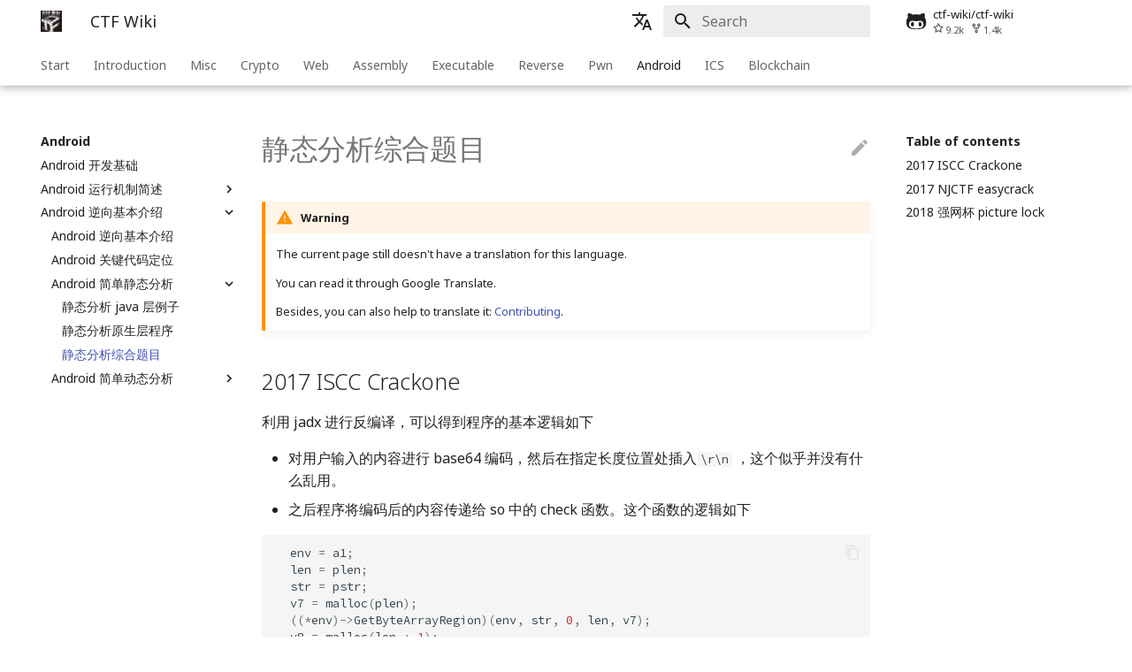

--- FILE ---
content_type: text/html; charset=utf-8
request_url: https://ctf-wiki.org/en/android/basic_reverse/static/complex-example/
body_size: 21464
content:
<!doctype html><html lang=en class=no-js> <head><meta charset=utf-8><meta name=viewport content="width=device-width,initial-scale=1"><meta name=description content="CTF Wiki"><meta name=author content="CTF Wiki Team"><link href=https://ctf-wiki.org/en/android/basic_reverse/static/complex-example/ rel=canonical><link rel=alternate href=/ hreflang=en><link rel=alternate href=/en/ hreflang=en><link rel=alternate href=/zh-tw/ hreflang=en><link rel="shortcut icon" href=../../../../assets/images/favicon.png><meta name=generator content="mkdocs-1.6.1, mkdocs-material-6.2.8+insiders-1.17.0"><title>静态分析综合题目 - CTF Wiki</title><link rel=stylesheet href=../../../../assets/stylesheets/main.10cb3b3f.min.css><link rel=stylesheet href=../../../../assets/stylesheets/palette.697e47cb.min.css><meta name=theme-color content=#ffffff><link rel=preconnect href=https://fonts.gstatic.com crossorigin><link rel=stylesheet href="https://fonts.googleapis.com/css?family=Noto+Sans:300,400,400i,700%7CSource+Code+Pro&display=fallback"><style>:root{--md-text-font-family:"Noto Sans",;--md-code-font-family:"Source Code Pro",}</style><link rel=stylesheet href=https://ctf-wiki.org/static/css/extra.css></head> <body dir=ltr data-md-color-scheme=preference data-md-color-primary=white data-md-color-accent=red> <input class=md-toggle data-md-toggle=drawer type=checkbox id=__drawer autocomplete=off> <input class=md-toggle data-md-toggle=search type=checkbox id=__search autocomplete=off> <label class=md-overlay for=__drawer></label> <div data-md-component=skip> <a href=#_1 class=md-skip> Skip to content </a> </div> <div data-md-component=announce> </div> <header class="md-header md-header--lifted" data-md-component=header> <nav class="md-header__inner md-grid" aria-label=Header> <a href=https://ctf-wiki.org/en/ title="CTF Wiki" class="md-header__button md-logo" aria-label="CTF Wiki"> <img src=https://ctf-wiki.org/static/img/logo.png alt=logo> </a> <label class="md-header__button md-icon" for=__drawer> <svg xmlns=http://www.w3.org/2000/svg viewbox="0 0 24 24"><path d="M3 6h18v2H3V6m0 5h18v2H3v-2m0 5h18v2H3v-2z"/></svg> </label> <div class=md-header__title data-md-component=header-title> <div class=md-header__ellipsis> <div class=md-header__topic> <span class=md-ellipsis> CTF Wiki </span> </div> <div class=md-header__topic data-md-component=header-topic> <span class=md-ellipsis> 静态分析综合题目 </span> </div> </div> </div> <div class=md-header__options> <div class=md-select> <span class="md-header__button md-icon"> <svg xmlns=http://www.w3.org/2000/svg viewbox="0 0 24 24"><path d="M12.87 15.07l-2.54-2.51.03-.03A17.52 17.52 0 0014.07 6H17V4h-7V2H8v2H1v2h11.17C11.5 7.92 10.44 9.75 9 11.35 8.07 10.32 7.3 9.19 6.69 8h-2c.73 1.63 1.73 3.17 2.98 4.56l-5.09 5.02L4 19l5-5 3.11 3.11.76-2.04M18.5 10h-2L12 22h2l1.12-3h4.75L21 22h2l-4.5-12m-2.62 7l1.62-4.33L19.12 17h-3.24z"/></svg> </span> <div class=md-select__inner> <ul class=md-select__list> <li class=md-select__item> <a href=/ class=md-select__link> zh - 汉语 </a> </li> <li class=md-select__item> <a href=/en/ class=md-select__link> en - English </a> </li> <li class=md-select__item> <a href=/zh-tw/ class=md-select__link> zh-tw - 繁體中文 </a> </li> </ul> </div> </div> </div> <label class="md-header__button md-icon" for=__search> <svg xmlns=http://www.w3.org/2000/svg viewbox="0 0 24 24"><path d="M9.5 3A6.5 6.5 0 0116 9.5c0 1.61-.59 3.09-1.56 4.23l.27.27h.79l5 5-1.5 1.5-5-5v-.79l-.27-.27A6.516 6.516 0 019.5 16 6.5 6.5 0 013 9.5 6.5 6.5 0 019.5 3m0 2C7 5 5 7 5 9.5S7 14 9.5 14 14 12 14 9.5 12 5 9.5 5z"/></svg> </label> <div class=md-search data-md-component=search role=dialog> <label class=md-search__overlay for=__search></label> <div class=md-search__inner role=search> <form class=md-search__form name=search> <input type=text class=md-search__input name=query aria-label=Search placeholder=Search autocapitalize=off autocorrect=off autocomplete=off spellcheck=false data-md-component=search-query data-md-state=active required> <label class="md-search__icon md-icon" for=__search> <svg xmlns=http://www.w3.org/2000/svg viewbox="0 0 24 24"><path d="M9.5 3A6.5 6.5 0 0116 9.5c0 1.61-.59 3.09-1.56 4.23l.27.27h.79l5 5-1.5 1.5-5-5v-.79l-.27-.27A6.516 6.516 0 019.5 16 6.5 6.5 0 013 9.5 6.5 6.5 0 019.5 3m0 2C7 5 5 7 5 9.5S7 14 9.5 14 14 12 14 9.5 12 5 9.5 5z"/></svg> <svg xmlns=http://www.w3.org/2000/svg viewbox="0 0 24 24"><path d="M20 11v2H8l5.5 5.5-1.42 1.42L4.16 12l7.92-7.92L13.5 5.5 8 11h12z"/></svg> </label> <nav class=md-search__options aria-label=Search> <a href=javascript:void(0) class="md-search__icon md-icon" aria-label=Share data-clipboard data-clipboard-text data-md-component=search-share tabindex=-1> <svg xmlns=http://www.w3.org/2000/svg viewbox="0 0 24 24"><path d="M18 16.08c-.76 0-1.44.3-1.96.77L8.91 12.7c.05-.23.09-.46.09-.7 0-.24-.04-.47-.09-.7l7.05-4.11c.54.5 1.25.81 2.04.81a3 3 0 003-3 3 3 0 00-3-3 3 3 0 00-3 3c0 .24.04.47.09.7L8.04 9.81C7.5 9.31 6.79 9 6 9a3 3 0 00-3 3 3 3 0 003 3c.79 0 1.5-.31 2.04-.81l7.12 4.15c-.05.21-.08.43-.08.66 0 1.61 1.31 2.91 2.92 2.91 1.61 0 2.92-1.3 2.92-2.91A2.92 2.92 0 0018 16.08z"/></svg> </a> <button type=reset class="md-search__icon md-icon" aria-label=Clear data-md-component=search-reset tabindex=-1> <svg xmlns=http://www.w3.org/2000/svg viewbox="0 0 24 24"><path d="M19 6.41L17.59 5 12 10.59 6.41 5 5 6.41 10.59 12 5 17.59 6.41 19 12 13.41 17.59 19 19 17.59 13.41 12 19 6.41z"/></svg> </button> </nav> <div class=md-search__suggest data-md-component=search-suggest></div> </form> <div class=md-search__output> <div class=md-search__scrollwrap data-md-scrollfix> <div class=md-search-result data-md-component=search-result> <div class=md-search-result__meta> Initializing search </div> <ol class=md-search-result__list></ol> </div> </div> </div> </div> </div> <div class=md-header__source> <a href=https://github.com/ctf-wiki/ctf-wiki title="Go to repository" class=md-source> <div class="md-source__icon md-icon"> <svg xmlns=http://www.w3.org/2000/svg viewbox="0 0 480 512"><path d="M186.1 328.7c0 20.9-10.9 55.1-36.7 55.1s-36.7-34.2-36.7-55.1 10.9-55.1 36.7-55.1 36.7 34.2 36.7 55.1zM480 278.2c0 31.9-3.2 65.7-17.5 95-37.9 76.6-142.1 74.8-216.7 74.8-75.8 0-186.2 2.7-225.6-74.8-14.6-29-20.2-63.1-20.2-95 0-41.9 13.9-81.5 41.5-113.6-5.2-15.8-7.7-32.4-7.7-48.8 0-21.5 4.9-32.3 14.6-51.8 45.3 0 74.3 9 108.8 36 29-6.9 58.8-10 88.7-10 27 0 54.2 2.9 80.4 9.2 34-26.7 63-35.2 107.8-35.2 9.8 19.5 14.6 30.3 14.6 51.8 0 16.4-2.6 32.7-7.7 48.2 27.5 32.4 39 72.3 39 114.2zm-64.3 50.5c0-43.9-26.7-82.6-73.5-82.6-18.9 0-37 3.4-56 6-14.9 2.3-29.8 3.2-45.1 3.2-15.2 0-30.1-.9-45.1-3.2-18.7-2.6-37-6-56-6-46.8 0-73.5 38.7-73.5 82.6 0 87.8 80.4 101.3 150.4 101.3h48.2c70.3 0 150.6-13.4 150.6-101.3zm-82.6-55.1c-25.8 0-36.7 34.2-36.7 55.1s10.9 55.1 36.7 55.1 36.7-34.2 36.7-55.1-10.9-55.1-36.7-55.1z"/></svg> </div> <div class=md-source__repository> ctf-wiki/ctf-wiki </div> </a> </div> </nav> <nav class=md-tabs aria-label=Tabs data-md-component=tabs> <div class="md-tabs__inner md-grid"> <ul class=md-tabs__list> <li class=md-tabs__item> <a href=../../../.. class=md-tabs__link> Start </a> </li> <li class=md-tabs__item> <a href=../../../../introduction/history/ class=md-tabs__link> Introduction </a> </li> <li class=md-tabs__item> <a href=../../../../misc/introduction/ class=md-tabs__link> Misc </a> </li> <li class=md-tabs__item> <a href=../../../../crypto/introduction/ class=md-tabs__link> Crypto </a> </li> <li class=md-tabs__item> <a href=../../../../web/introduction/ class=md-tabs__link> Web </a> </li> <li class=md-tabs__item> <a href=../../../../assembly/x86-x64/readme/ class=md-tabs__link> Assembly </a> </li> <li class=md-tabs__item> <a href=../../../../executable/elf/structure/basic-info/ class=md-tabs__link> Executable </a> </li> <li class=md-tabs__item> <a href=../../../../reverse/introduction/ class=md-tabs__link> Reverse </a> </li> <li class=md-tabs__item> <a href=../../../../pwn/linux/user-mode/environment/ class=md-tabs__link> Pwn </a> </li> <li class=md-tabs__item> <a href=../../../basic_develop/basic_develop/ class="md-tabs__link md-tabs__link--active"> Android </a> </li> <li class=md-tabs__item> <a href=../../../../ics/ctfs/ class=md-tabs__link> ICS </a> </li> <li class=md-tabs__item> <a href=../../../../blockchain/introduction/ class=md-tabs__link> Blockchain </a> </li> </ul> </div> </nav> </header> <div class=md-container data-md-component=container> <main class=md-main data-md-component=main> <div class="md-main__inner md-grid"> <div class="md-sidebar md-sidebar--primary" data-md-component=navigation> <div class=md-sidebar__scrollwrap> <div class=md-sidebar__inner> <nav class="md-nav md-nav--primary md-nav--lifted" aria-label=Navigation data-md-level=0> <label class=md-nav__title for=__drawer> <a href=https://ctf-wiki.org/en/ title="CTF Wiki" class="md-nav__button md-logo" aria-label="CTF Wiki"> <img src=https://ctf-wiki.org/static/img/logo.png alt=logo> </a> CTF Wiki </label> <div class=md-nav__source> <a href=https://github.com/ctf-wiki/ctf-wiki title="Go to repository" class=md-source> <div class="md-source__icon md-icon"> <svg xmlns=http://www.w3.org/2000/svg viewbox="0 0 480 512"><path d="M186.1 328.7c0 20.9-10.9 55.1-36.7 55.1s-36.7-34.2-36.7-55.1 10.9-55.1 36.7-55.1 36.7 34.2 36.7 55.1zM480 278.2c0 31.9-3.2 65.7-17.5 95-37.9 76.6-142.1 74.8-216.7 74.8-75.8 0-186.2 2.7-225.6-74.8-14.6-29-20.2-63.1-20.2-95 0-41.9 13.9-81.5 41.5-113.6-5.2-15.8-7.7-32.4-7.7-48.8 0-21.5 4.9-32.3 14.6-51.8 45.3 0 74.3 9 108.8 36 29-6.9 58.8-10 88.7-10 27 0 54.2 2.9 80.4 9.2 34-26.7 63-35.2 107.8-35.2 9.8 19.5 14.6 30.3 14.6 51.8 0 16.4-2.6 32.7-7.7 48.2 27.5 32.4 39 72.3 39 114.2zm-64.3 50.5c0-43.9-26.7-82.6-73.5-82.6-18.9 0-37 3.4-56 6-14.9 2.3-29.8 3.2-45.1 3.2-15.2 0-30.1-.9-45.1-3.2-18.7-2.6-37-6-56-6-46.8 0-73.5 38.7-73.5 82.6 0 87.8 80.4 101.3 150.4 101.3h48.2c70.3 0 150.6-13.4 150.6-101.3zm-82.6-55.1c-25.8 0-36.7 34.2-36.7 55.1s10.9 55.1 36.7 55.1 36.7-34.2 36.7-55.1-10.9-55.1-36.7-55.1z"/></svg> </div> <div class=md-source__repository> ctf-wiki/ctf-wiki </div> </a> </div> <ul class=md-nav__list data-md-scrollfix> <li class="md-nav__item md-nav__item--nested"> <input class="md-nav__toggle md-toggle" data-md-toggle=nav-1 type=checkbox id=nav-1> <label class=md-nav__link for=nav-1> Start <span class="md-nav__icon md-icon"></span> </label> <nav class=md-nav aria-label=Start data-md-level=1> <label class=md-nav__title for=nav-1> <span class="md-nav__icon md-icon"></span> Start </label> <ul class=md-nav__list data-md-scrollfix> <li class=md-nav__item> <a href=../../../.. class=md-nav__link> Introduction </a> </li> <li class=md-nav__item> <a href=../../../../usage/ class=md-nav__link> How to use CTF Wiki </a> </li> <li class="md-nav__item md-nav__item--nested"> <input class="md-nav__toggle md-toggle" data-md-toggle=nav-1-3 type=checkbox id=nav-1-3> <label class=md-nav__link for=nav-1-3> Contributing Guide <span class="md-nav__icon md-icon"></span> </label> <nav class=md-nav aria-label="Contributing Guide" data-md-level=2> <label class=md-nav__title for=nav-1-3> <span class="md-nav__icon md-icon"></span> Contributing Guide </label> <ul class=md-nav__list data-md-scrollfix> <li class=md-nav__item> <a href=../../../../contribute/before-contributing/ class=md-nav__link> Before Contributing </a> </li> <li class=md-nav__item> <a href=../../../../contribute/basic-contribute-approach/ class=md-nav__link> Basic Contribute Approach </a> </li> <li class=md-nav__item> <a href=../../../../contribute/documentation-requirement/ class=md-nav__link> Document Requirements </a> </li> <li class=md-nav__item> <a href=../../../../contribute/translation/ class=md-nav__link> Translation </a> </li> </ul> </nav> </li> <li class=md-nav__item> <a href=../../../../discussion/ class=md-nav__link> Discussion </a> </li> </ul> </nav> </li> <li class="md-nav__item md-nav__item--nested"> <input class="md-nav__toggle md-toggle" data-md-toggle=nav-2 type=checkbox id=nav-2> <label class=md-nav__link for=nav-2> Introduction <span class="md-nav__icon md-icon"></span> </label> <nav class=md-nav aria-label=Introduction data-md-level=1> <label class=md-nav__title for=nav-2> <span class="md-nav__icon md-icon"></span> Introduction </label> <ul class=md-nav__list data-md-scrollfix> <li class=md-nav__item> <a href=../../../../introduction/history/ class=md-nav__link> History of CTF Wiki </a> </li> <li class=md-nav__item> <a href=../../../../introduction/mode/ class=md-nav__link> CTF Competition Types </a> </li> <li class=md-nav__item> <a href=../../../../introduction/content/ class=md-nav__link> CTF 竞赛内容 </a> </li> <li class=md-nav__item> <a href=../../../../introduction/experience/ class=md-nav__link> 线下攻防经验小结 </a> </li> <li class=md-nav__item> <a href=../../../../introduction/cgc/ class=md-nav__link> CGC 超级挑战赛 </a> </li> <li class=md-nav__item> <a href=../../../../introduction/resources/ class=md-nav__link> Learning Resource </a> </li> </ul> </nav> </li> <li class="md-nav__item md-nav__item--nested"> <input class="md-nav__toggle md-toggle" data-md-toggle=nav-3 type=checkbox id=nav-3> <label class=md-nav__link for=nav-3> Misc <span class="md-nav__icon md-icon"></span> </label> <nav class=md-nav aria-label=Misc data-md-level=1> <label class=md-nav__title for=nav-3> <span class="md-nav__icon md-icon"></span> Misc </label> <ul class=md-nav__list data-md-scrollfix> <li class=md-nav__item> <a href=../../../../misc/introduction/ class=md-nav__link> 杂项简介 </a> </li> <li class=md-nav__item> <a href=../../../../misc/recon/ class=md-nav__link> 信息搜集技术 </a> </li> <li class="md-nav__item md-nav__item--nested"> <input class="md-nav__toggle md-toggle" data-md-toggle=nav-3-3 type=checkbox id=nav-3-3> <label class=md-nav__link for=nav-3-3> 编码分析 <span class="md-nav__icon md-icon"></span> </label> <nav class=md-nav aria-label=编码分析 data-md-level=2> <label class=md-nav__title for=nav-3-3> <span class="md-nav__icon md-icon"></span> 编码分析 </label> <ul class=md-nav__list data-md-scrollfix> <li class=md-nav__item> <a href=../../../../misc/encode/communication/ class=md-nav__link> 通信领域常用编码 </a> </li> <li class=md-nav__item> <a href=../../../../misc/encode/computer/ class=md-nav__link> 计算机相关的编码 </a> </li> <li class=md-nav__item> <a href=../../../../misc/encode/modern/ class=md-nav__link> 现实世界中常用的编码 </a> </li> </ul> </nav> </li> <li class=md-nav__item> <a href=../../../../misc/prefix/ class=md-nav__link> 取证隐写前置技术 </a> </li> <li class="md-nav__item md-nav__item--nested"> <input class="md-nav__toggle md-toggle" data-md-toggle=nav-3-5 type=checkbox id=nav-3-5> <label class=md-nav__link for=nav-3-5> 图片分析 <span class="md-nav__icon md-icon"></span> </label> <nav class=md-nav aria-label=图片分析 data-md-level=2> <label class=md-nav__title for=nav-3-5> <span class="md-nav__icon md-icon"></span> 图片分析 </label> <ul class=md-nav__list data-md-scrollfix> <li class=md-nav__item> <a href=../../../../misc/picture/introduction/ class=md-nav__link> 图片分析简介 </a> </li> <li class=md-nav__item> <a href=../../../../misc/picture/png/ class=md-nav__link> PNG </a> </li> <li class=md-nav__item> <a href=../../../../misc/picture/jpg/ class=md-nav__link> JPG </a> </li> <li class=md-nav__item> <a href=../../../../misc/picture/gif/ class=md-nav__link> GIF </a> </li> </ul> </nav> </li> <li class="md-nav__item md-nav__item--nested"> <input class="md-nav__toggle md-toggle" data-md-toggle=nav-3-6 type=checkbox id=nav-3-6> <label class=md-nav__link for=nav-3-6> 音频隐写 <span class="md-nav__icon md-icon"></span> </label> <nav class=md-nav aria-label=音频隐写 data-md-level=2> <label class=md-nav__title for=nav-3-6> <span class="md-nav__icon md-icon"></span> 音频隐写 </label> <ul class=md-nav__list data-md-scrollfix> <li class=md-nav__item> <a href=../../../../misc/audio/introduction/ class=md-nav__link> 音频隐写 </a> </li> </ul> </nav> </li> <li class="md-nav__item md-nav__item--nested"> <input class="md-nav__toggle md-toggle" data-md-toggle=nav-3-7 type=checkbox id=nav-3-7> <label class=md-nav__link for=nav-3-7> 流量包分析 <span class="md-nav__icon md-icon"></span> </label> <nav class=md-nav aria-label=流量包分析 data-md-level=2> <label class=md-nav__title for=nav-3-7> <span class="md-nav__icon md-icon"></span> 流量包分析 </label> <ul class=md-nav__list data-md-scrollfix> <li class=md-nav__item> <a href=../../../../misc/traffic/introduction/ class=md-nav__link> 流量包分析简介 </a> </li> <li class=md-nav__item> <a href=../../../../misc/traffic/fix/ class=md-nav__link> PCAP 文件修复 </a> </li> <li class="md-nav__item md-nav__item--nested"> <input class="md-nav__toggle md-toggle" data-md-toggle=nav-3-7-3 type=checkbox id=nav-3-7-3> <label class=md-nav__link for=nav-3-7-3> 协议分析 <span class="md-nav__icon md-icon"></span> </label> <nav class=md-nav aria-label=协议分析 data-md-level=3> <label class=md-nav__title for=nav-3-7-3> <span class="md-nav__icon md-icon"></span> 协议分析 </label> <ul class=md-nav__list data-md-scrollfix> <li class=md-nav__item> <a href=../../../../misc/traffic/protocols/readme/ class=md-nav__link> 协议分析概述 </a> </li> <li class=md-nav__item> <a href=../../../../misc/traffic/protocols/wireshark/ class=md-nav__link> Wireshark </a> </li> <li class=md-nav__item> <a href=../../../../misc/traffic/protocols/http/ class=md-nav__link> HTTP </a> </li> <li class=md-nav__item> <a href=../../../../misc/traffic/protocols/https/ class=md-nav__link> HTTPS </a> </li> <li class=md-nav__item> <a href=../../../../misc/traffic/protocols/ftp/ class=md-nav__link> FTP </a> </li> <li class=md-nav__item> <a href=../../../../misc/traffic/protocols/dns/ class=md-nav__link> DNS </a> </li> <li class=md-nav__item> <a href=../../../../misc/traffic/protocols/wifi/ class=md-nav__link> WIFI </a> </li> <li class=md-nav__item> <a href=../../../../misc/traffic/protocols/usb/ class=md-nav__link> USB </a> </li> </ul> </nav> </li> <li class=md-nav__item> <a href=../../../../misc/traffic/data/ class=md-nav__link> 数据提取 </a> </li> </ul> </nav> </li> <li class="md-nav__item md-nav__item--nested"> <input class="md-nav__toggle md-toggle" data-md-toggle=nav-3-8 type=checkbox id=nav-3-8> <label class=md-nav__link for=nav-3-8> 压缩包分析 <span class="md-nav__icon md-icon"></span> </label> <nav class=md-nav aria-label=压缩包分析 data-md-level=2> <label class=md-nav__title for=nav-3-8> <span class="md-nav__icon md-icon"></span> 压缩包分析 </label> <ul class=md-nav__list data-md-scrollfix> <li class=md-nav__item> <a href=../../../../misc/archive/zip/ class=md-nav__link> ZIP 格式 </a> </li> <li class=md-nav__item> <a href=../../../../misc/archive/rar/ class=md-nav__link> RAR 格式 </a> </li> </ul> </nav> </li> <li class="md-nav__item md-nav__item--nested"> <input class="md-nav__toggle md-toggle" data-md-toggle=nav-3-9 type=checkbox id=nav-3-9> <label class=md-nav__link for=nav-3-9> 磁盘内存分析 <span class="md-nav__icon md-icon"></span> </label> <nav class=md-nav aria-label=磁盘内存分析 data-md-level=2> <label class=md-nav__title for=nav-3-9> <span class="md-nav__icon md-icon"></span> 磁盘内存分析 </label> <ul class=md-nav__list data-md-scrollfix> <li class=md-nav__item> <a href=../../../../misc/disk-memory/introduction/ class=md-nav__link> 磁盘内存分析 </a> </li> <li class=md-nav__item> <a href=../../../../misc/disk-memory/problem/ class=md-nav__link> 题目 </a> </li> </ul> </nav> </li> <li class="md-nav__item md-nav__item--nested"> <input class="md-nav__toggle md-toggle" data-md-toggle=nav-3-10 type=checkbox id=nav-3-10> <label class=md-nav__link for=nav-3-10> Other <span class="md-nav__icon md-icon"></span> </label> <nav class=md-nav aria-label=Other data-md-level=2> <label class=md-nav__title for=nav-3-10> <span class="md-nav__icon md-icon"></span> Other </label> <ul class=md-nav__list data-md-scrollfix> <li class=md-nav__item> <a href=../../../../misc/other/pyc/ class=md-nav__link> pyc文件 </a> </li> </ul> </nav> </li> </ul> </nav> </li> <li class="md-nav__item md-nav__item--nested"> <input class="md-nav__toggle md-toggle" data-md-toggle=nav-4 type=checkbox id=nav-4> <label class=md-nav__link for=nav-4> Crypto <span class="md-nav__icon md-icon"></span> </label> <nav class=md-nav aria-label=Crypto data-md-level=1> <label class=md-nav__title for=nav-4> <span class="md-nav__icon md-icon"></span> Crypto </label> <ul class=md-nav__list data-md-scrollfix> <li class=md-nav__item> <a href=../../../../crypto/introduction/ class=md-nav__link> 密码学简介 </a> </li> <li class="md-nav__item md-nav__item--nested"> <input class="md-nav__toggle md-toggle" data-md-toggle=nav-4-2 type=checkbox id=nav-4-2> <label class=md-nav__link for=nav-4-2> 基础数学知识 <span class="md-nav__icon md-icon"></span> </label> <nav class=md-nav aria-label=基础数学知识 data-md-level=2> <label class=md-nav__title for=nav-4-2> <span class="md-nav__icon md-icon"></span> 基础数学知识 </label> <ul class=md-nav__list data-md-scrollfix> <li class=md-nav__item> <a href=../../../../crypto/basic/introduction/ class=md-nav__link> 基础数学知识 </a> </li> </ul> </nav> </li> <li class="md-nav__item md-nav__item--nested"> <input class="md-nav__toggle md-toggle" data-md-toggle=nav-4-3 type=checkbox id=nav-4-3> <label class=md-nav__link for=nav-4-3> 古典密码 <span class="md-nav__icon md-icon"></span> </label> <nav class=md-nav aria-label=古典密码 data-md-level=2> <label class=md-nav__title for=nav-4-3> <span class="md-nav__icon md-icon"></span> 古典密码 </label> <ul class=md-nav__list data-md-scrollfix> <li class=md-nav__item> <a href=../../../../crypto/classical/introduction/ class=md-nav__link> 古典密码简介 </a> </li> <li class=md-nav__item> <a href=../../../../crypto/classical/monoalphabetic/ class=md-nav__link> 单表代换加密 </a> </li> <li class=md-nav__item> <a href=../../../../crypto/classical/polyalphabetic/ class=md-nav__link> 多表代换加密 </a> </li> <li class=md-nav__item> <a href=../../../../crypto/classical/others/ class=md-nav__link> 其它类型加密 </a> </li> <li class=md-nav__item> <a href=../../../../crypto/classical/summary/ class=md-nav__link> 总结 </a> </li> </ul> </nav> </li> <li class="md-nav__item md-nav__item--nested"> <input class="md-nav__toggle md-toggle" data-md-toggle=nav-4-4 type=checkbox id=nav-4-4> <label class=md-nav__link for=nav-4-4> 流密码 <span class="md-nav__icon md-icon"></span> </label> <nav class=md-nav aria-label=流密码 data-md-level=2> <label class=md-nav__title for=nav-4-4> <span class="md-nav__icon md-icon"></span> 流密码 </label> <ul class=md-nav__list data-md-scrollfix> <li class=md-nav__item> <a href=../../../../crypto/streamcipher/intro/ class=md-nav__link> 流密码 </a> </li> <li class="md-nav__item md-nav__item--nested"> <input class="md-nav__toggle md-toggle" data-md-toggle=nav-4-4-2 type=checkbox id=nav-4-4-2> <label class=md-nav__link for=nav-4-4-2> 伪随机数生成器 <span class="md-nav__icon md-icon"></span> </label> <nav class=md-nav aria-label=伪随机数生成器 data-md-level=3> <label class=md-nav__title for=nav-4-4-2> <span class="md-nav__icon md-icon"></span> 伪随机数生成器 </label> <ul class=md-nav__list data-md-scrollfix> <li class=md-nav__item> <a href=../../../../crypto/streamcipher/prng/intro/ class=md-nav__link> 伪随机数生成器介绍 </a> </li> <li class=md-nav__item> <a href=../../../../crypto/streamcipher/prng/csprng/ class=md-nav__link> 密码安全伪随机数生成器 </a> </li> <li class=md-nav__item> <a href=../../../../crypto/streamcipher/prng/problem/ class=md-nav__link> 题目 </a> </li> </ul> </nav> </li> <li class="md-nav__item md-nav__item--nested"> <input class="md-nav__toggle md-toggle" data-md-toggle=nav-4-4-3 type=checkbox id=nav-4-4-3> <label class=md-nav__link for=nav-4-4-3> 线性同余生成器 <span class="md-nav__icon md-icon"></span> </label> <nav class=md-nav aria-label=线性同余生成器 data-md-level=3> <label class=md-nav__title for=nav-4-4-3> <span class="md-nav__icon md-icon"></span> 线性同余生成器 </label> <ul class=md-nav__list data-md-scrollfix> <li class=md-nav__item> <a href=../../../../crypto/streamcipher/lcg/intro/ class=md-nav__link> 线性同余生成器 </a> </li> <li class=md-nav__item> <a href=../../../../crypto/streamcipher/lcg/challenge/ class=md-nav__link> 题目 </a> </li> </ul> </nav> </li> <li class="md-nav__item md-nav__item--nested"> <input class="md-nav__toggle md-toggle" data-md-toggle=nav-4-4-4 type=checkbox id=nav-4-4-4> <label class=md-nav__link for=nav-4-4-4> 反馈移位寄存器 <span class="md-nav__icon md-icon"></span> </label> <nav class=md-nav aria-label=反馈移位寄存器 data-md-level=3> <label class=md-nav__title for=nav-4-4-4> <span class="md-nav__icon md-icon"></span> 反馈移位寄存器 </label> <ul class=md-nav__list data-md-scrollfix> <li class=md-nav__item> <a href=../../../../crypto/streamcipher/fsr/intro/ class=md-nav__link> 反馈移位寄存器 </a> </li> <li class=md-nav__item> <a href=../../../../crypto/streamcipher/fsr/lfsr/ class=md-nav__link> 线性反馈移位寄存器 - LFSR </a> </li> <li class=md-nav__item> <a href=../../../../crypto/streamcipher/fsr/nfsr/ class=md-nav__link> 非线性反馈移位寄存器 </a> </li> </ul> </nav> </li> <li class="md-nav__item md-nav__item--nested"> <input class="md-nav__toggle md-toggle" data-md-toggle=nav-4-4-5 type=checkbox id=nav-4-4-5> <label class=md-nav__link for=nav-4-4-5> 特殊流密码 <span class="md-nav__icon md-icon"></span> </label> <nav class=md-nav aria-label=特殊流密码 data-md-level=3> <label class=md-nav__title for=nav-4-4-5> <span class="md-nav__icon md-icon"></span> 特殊流密码 </label> <ul class=md-nav__list data-md-scrollfix> <li class=md-nav__item> <a href=../../../../crypto/streamcipher/special/rc4/ class=md-nav__link> RC4 </a> </li> </ul> </nav> </li> </ul> </nav> </li> <li class="md-nav__item md-nav__item--nested"> <input class="md-nav__toggle md-toggle" data-md-toggle=nav-4-5 type=checkbox id=nav-4-5> <label class=md-nav__link for=nav-4-5> 块加密 <span class="md-nav__icon md-icon"></span> </label> <nav class=md-nav aria-label=块加密 data-md-level=2> <label class=md-nav__title for=nav-4-5> <span class="md-nav__icon md-icon"></span> 块加密 </label> <ul class=md-nav__list data-md-scrollfix> <li class=md-nav__item> <a href=../../../../crypto/blockcipher/introduction/ class=md-nav__link> 块加密 </a> </li> <li class="md-nav__item md-nav__item--nested"> <input class="md-nav__toggle md-toggle" data-md-toggle=nav-4-5-2 type=checkbox id=nav-4-5-2> <label class=md-nav__link for=nav-4-5-2> ARX <span class="md-nav__icon md-icon"></span> </label> <nav class=md-nav aria-label=ARX data-md-level=3> <label class=md-nav__title for=nav-4-5-2> <span class="md-nav__icon md-icon"></span> ARX </label> <ul class=md-nav__list data-md-scrollfix> <li class=md-nav__item> <a href=../../../../crypto/blockcipher/arx-operations/ class=md-nav__link> ARX: Add-Rotate-Xor </a> </li> </ul> </nav> </li> <li class="md-nav__item md-nav__item--nested"> <input class="md-nav__toggle md-toggle" data-md-toggle=nav-4-5-3 type=checkbox id=nav-4-5-3> <label class=md-nav__link for=nav-4-5-3> DES <span class="md-nav__icon md-icon"></span> </label> <nav class=md-nav aria-label=DES data-md-level=3> <label class=md-nav__title for=nav-4-5-3> <span class="md-nav__icon md-icon"></span> DES </label> <ul class=md-nav__list data-md-scrollfix> <li class=md-nav__item> <a href=../../../../crypto/blockcipher/des/ class=md-nav__link> DES </a> </li> </ul> </nav> </li> <li class="md-nav__item md-nav__item--nested"> <input class="md-nav__toggle md-toggle" data-md-toggle=nav-4-5-4 type=checkbox id=nav-4-5-4> <label class=md-nav__link for=nav-4-5-4> IDEA <span class="md-nav__icon md-icon"></span> </label> <nav class=md-nav aria-label=IDEA data-md-level=3> <label class=md-nav__title for=nav-4-5-4> <span class="md-nav__icon md-icon"></span> IDEA </label> <ul class=md-nav__list data-md-scrollfix> <li class=md-nav__item> <a href=../../../../crypto/blockcipher/idea/ class=md-nav__link> IDEA </a> </li> </ul> </nav> </li> <li class="md-nav__item md-nav__item--nested"> <input class="md-nav__toggle md-toggle" data-md-toggle=nav-4-5-5 type=checkbox id=nav-4-5-5> <label class=md-nav__link for=nav-4-5-5> AES <span class="md-nav__icon md-icon"></span> </label> <nav class=md-nav aria-label=AES data-md-level=3> <label class=md-nav__title for=nav-4-5-5> <span class="md-nav__icon md-icon"></span> AES </label> <ul class=md-nav__list data-md-scrollfix> <li class=md-nav__item> <a href=../../../../crypto/blockcipher/aes/ class=md-nav__link> AES </a> </li> </ul> </nav> </li> <li class="md-nav__item md-nav__item--nested"> <input class="md-nav__toggle md-toggle" data-md-toggle=nav-4-5-6 type=checkbox id=nav-4-5-6> <label class=md-nav__link for=nav-4-5-6> Simon and Speck <span class="md-nav__icon md-icon"></span> </label> <nav class=md-nav aria-label="Simon and Speck" data-md-level=3> <label class=md-nav__title for=nav-4-5-6> <span class="md-nav__icon md-icon"></span> Simon and Speck </label> <ul class=md-nav__list data-md-scrollfix> <li class=md-nav__item> <a href=../../../../crypto/blockcipher/simon-speck/ class=md-nav__link> Simon and Speck Block Ciphers </a> </li> </ul> </nav> </li> <li class="md-nav__item md-nav__item--nested"> <input class="md-nav__toggle md-toggle" data-md-toggle=nav-4-5-7 type=checkbox id=nav-4-5-7> <label class=md-nav__link for=nav-4-5-7> 分组模式 <span class="md-nav__icon md-icon"></span> </label> <nav class=md-nav aria-label=分组模式 data-md-level=3> <label class=md-nav__title for=nav-4-5-7> <span class="md-nav__icon md-icon"></span> 分组模式 </label> <ul class=md-nav__list data-md-scrollfix> <li class=md-nav__item> <a href=../../../../crypto/blockcipher/mode/introduction/ class=md-nav__link> 分组模式 </a> </li> <li class=md-nav__item> <a href=../../../../crypto/blockcipher/mode/padding/ class=md-nav__link> 填充方式 </a> </li> <li class=md-nav__item> <a href=../../../../crypto/blockcipher/mode/ecb/ class=md-nav__link> ECB </a> </li> <li class=md-nav__item> <a href=../../../../crypto/blockcipher/mode/cbc/ class=md-nav__link> CBC </a> </li> <li class=md-nav__item> <a href=../../../../crypto/blockcipher/mode/pcbc/ class=md-nav__link> PCBC </a> </li> <li class=md-nav__item> <a href=../../../../crypto/blockcipher/mode/cfb/ class=md-nav__link> CFB </a> </li> <li class=md-nav__item> <a href=../../../../crypto/blockcipher/mode/ofb/ class=md-nav__link> OFB </a> </li> <li class=md-nav__item> <a href=../../../../crypto/blockcipher/mode/ctr/ class=md-nav__link> CTR </a> </li> <li class=md-nav__item> <a href=../../../../crypto/blockcipher/mode/padding-oracle-attack/ class=md-nav__link> Padding Oracle Attack </a> </li> </ul> </nav> </li> </ul> </nav> </li> <li class="md-nav__item md-nav__item--nested"> <input class="md-nav__toggle md-toggle" data-md-toggle=nav-4-6 type=checkbox id=nav-4-6> <label class=md-nav__link for=nav-4-6> 非对称加密 <span class="md-nav__icon md-icon"></span> </label> <nav class=md-nav aria-label=非对称加密 data-md-level=2> <label class=md-nav__title for=nav-4-6> <span class="md-nav__icon md-icon"></span> 非对称加密 </label> <ul class=md-nav__list data-md-scrollfix> <li class=md-nav__item> <a href=../../../../crypto/asymmetric/introduction/ class=md-nav__link> 介绍 </a> </li> <li class="md-nav__item md-nav__item--nested"> <input class="md-nav__toggle md-toggle" data-md-toggle=nav-4-6-2 type=checkbox id=nav-4-6-2> <label class=md-nav__link for=nav-4-6-2> RSA <span class="md-nav__icon md-icon"></span> </label> <nav class=md-nav aria-label=RSA data-md-level=3> <label class=md-nav__title for=nav-4-6-2> <span class="md-nav__icon md-icon"></span> RSA </label> <ul class=md-nav__list data-md-scrollfix> <li class=md-nav__item> <a href=../../../../crypto/asymmetric/rsa/rsa_theory/ class=md-nav__link> RSA 介绍 </a> </li> <li class=md-nav__item> <a href=../../../../crypto/asymmetric/rsa/rsa_module_attack/ class=md-nav__link> 模数相关攻击 </a> </li> <li class=md-nav__item> <a href=../../../../crypto/asymmetric/rsa/rsa_e_attack/ class=md-nav__link> 公钥指数相关攻击 </a> </li> <li class="md-nav__item md-nav__item--nested"> <input class="md-nav__toggle md-toggle" data-md-toggle=nav-4-6-2-4 type=checkbox id=nav-4-6-2-4> <label class=md-nav__link for=nav-4-6-2-4> 私钥d相关攻击 <span class="md-nav__icon md-icon"></span> </label> <nav class=md-nav aria-label=私钥d相关攻击 data-md-level=4> <label class=md-nav__title for=nav-4-6-2-4> <span class="md-nav__icon md-icon"></span> 私钥d相关攻击 </label> <ul class=md-nav__list data-md-scrollfix> <li class=md-nav__item> <a href=../../../../crypto/asymmetric/rsa/d_attacks/rsa_d_attack/ class=md-nav__link> 私钥 d 相关攻击 </a> </li> <li class=md-nav__item> <a href=../../../../crypto/asymmetric/rsa/d_attacks/rsa_extending_wiener/ class=md-nav__link> 扩展维纳攻击 </a> </li> </ul> </nav> </li> <li class=md-nav__item> <a href=../../../../crypto/asymmetric/rsa/rsa_coppersmith_attack/ class=md-nav__link> Coppersmith 相关攻击 </a> </li> <li class=md-nav__item> <a href=../../../../crypto/asymmetric/rsa/rsa_chosen_plain_cipher/ class=md-nav__link> RSA 选择明密文攻击 </a> </li> <li class=md-nav__item> <a href=../../../../crypto/asymmetric/rsa/rsa_side_channel/ class=md-nav__link> RSA 侧信道攻击 </a> </li> <li class=md-nav__item> <a href=../../../../crypto/asymmetric/rsa/rsa_pkcs_attack/ class=md-nav__link> Bleichenbacher's attack </a> </li> <li class=md-nav__item> <a href=../../../../crypto/asymmetric/rsa/rsa_complex/ class=md-nav__link> RSA 复杂题目 </a> </li> </ul> </nav> </li> <li class="md-nav__item md-nav__item--nested"> <input class="md-nav__toggle md-toggle" data-md-toggle=nav-4-6-3 type=checkbox id=nav-4-6-3> <label class=md-nav__link for=nav-4-6-3> 背包加密 <span class="md-nav__icon md-icon"></span> </label> <nav class=md-nav aria-label=背包加密 data-md-level=3> <label class=md-nav__title for=nav-4-6-3> <span class="md-nav__icon md-icon"></span> 背包加密 </label> <ul class=md-nav__list data-md-scrollfix> <li class=md-nav__item> <a href=../../../../crypto/asymmetric/knapsack/knapsack/ class=md-nav__link> 背包加密 </a> </li> </ul> </nav> </li> <li class="md-nav__item md-nav__item--nested"> <input class="md-nav__toggle md-toggle" data-md-toggle=nav-4-6-4 type=checkbox id=nav-4-6-4> <label class=md-nav__link for=nav-4-6-4> 离散对数相关 <span class="md-nav__icon md-icon"></span> </label> <nav class=md-nav aria-label=离散对数相关 data-md-level=3> <label class=md-nav__title for=nav-4-6-4> <span class="md-nav__icon md-icon"></span> 离散对数相关 </label> <ul class=md-nav__list data-md-scrollfix> <li class=md-nav__item> <a href=../../../../crypto/asymmetric/discrete-log/discrete-log/ class=md-nav__link> 离散对数 </a> </li> <li class=md-nav__item> <a href=../../../../crypto/asymmetric/discrete-log/elgamal/ class=md-nav__link> ElGamal </a> </li> <li class=md-nav__item> <a href=../../../../crypto/asymmetric/discrete-log/ecc/ class=md-nav__link> ECC </a> </li> </ul> </nav> </li> <li class="md-nav__item md-nav__item--nested"> <input class="md-nav__toggle md-toggle" data-md-toggle=nav-4-6-5 type=checkbox id=nav-4-6-5> <label class=md-nav__link for=nav-4-6-5> 格密码 <span class="md-nav__icon md-icon"></span> </label> <nav class=md-nav aria-label=格密码 data-md-level=3> <label class=md-nav__title for=nav-4-6-5> <span class="md-nav__icon md-icon"></span> 格密码 </label> <ul class=md-nav__list data-md-scrollfix> <li class=md-nav__item> <a href=../../../../crypto/asymmetric/lattice/overview/ class=md-nav__link> 格概述 </a> </li> <li class=md-nav__item> <a href=../../../../crypto/asymmetric/lattice/introduction/ class=md-nav__link> 基本介绍 </a> </li> <li class=md-nav__item> <a href=../../../../crypto/asymmetric/lattice/lattice-reduction/ class=md-nav__link> 格基规约算法 </a> </li> <li class=md-nav__item> <a href=../../../../crypto/asymmetric/lattice/cvp/ class=md-nav__link> CVP </a> </li> </ul> </nav> </li> </ul> </nav> </li> <li class="md-nav__item md-nav__item--nested"> <input class="md-nav__toggle md-toggle" data-md-toggle=nav-4-7 type=checkbox id=nav-4-7> <label class=md-nav__link for=nav-4-7> 哈希函数 <span class="md-nav__icon md-icon"></span> </label> <nav class=md-nav aria-label=哈希函数 data-md-level=2> <label class=md-nav__title for=nav-4-7> <span class="md-nav__icon md-icon"></span> 哈希函数 </label> <ul class=md-nav__list data-md-scrollfix> <li class=md-nav__item> <a href=../../../../crypto/hash/introduction/ class=md-nav__link> 哈希函数 </a> </li> <li class="md-nav__item md-nav__item--nested"> <input class="md-nav__toggle md-toggle" data-md-toggle=nav-4-7-2 type=checkbox id=nav-4-7-2> <label class=md-nav__link for=nav-4-7-2> MD5 <span class="md-nav__icon md-icon"></span> </label> <nav class=md-nav aria-label=MD5 data-md-level=3> <label class=md-nav__title for=nav-4-7-2> <span class="md-nav__icon md-icon"></span> MD5 </label> <ul class=md-nav__list data-md-scrollfix> <li class=md-nav__item> <a href=../../../../crypto/hash/md5/ class=md-nav__link> MD5 </a> </li> </ul> </nav> </li> <li class="md-nav__item md-nav__item--nested"> <input class="md-nav__toggle md-toggle" data-md-toggle=nav-4-7-3 type=checkbox id=nav-4-7-3> <label class=md-nav__link for=nav-4-7-3> SHA1 <span class="md-nav__icon md-icon"></span> </label> <nav class=md-nav aria-label=SHA1 data-md-level=3> <label class=md-nav__title for=nav-4-7-3> <span class="md-nav__icon md-icon"></span> SHA1 </label> <ul class=md-nav__list data-md-scrollfix> <li class=md-nav__item> <a href=../../../../crypto/hash/sha1/ class=md-nav__link> SHA1 </a> </li> </ul> </nav> </li> <li class="md-nav__item md-nav__item--nested"> <input class="md-nav__toggle md-toggle" data-md-toggle=nav-4-7-4 type=checkbox id=nav-4-7-4> <label class=md-nav__link for=nav-4-7-4> FNV <span class="md-nav__icon md-icon"></span> </label> <nav class=md-nav aria-label=FNV data-md-level=3> <label class=md-nav__title for=nav-4-7-4> <span class="md-nav__icon md-icon"></span> FNV </label> <ul class=md-nav__list data-md-scrollfix> <li class=md-nav__item> <a href=../../../../crypto/hash/fnv/ class=md-nav__link> Fowler–Noll–Vo hash function </a> </li> </ul> </nav> </li> <li class="md-nav__item md-nav__item--nested"> <input class="md-nav__toggle md-toggle" data-md-toggle=nav-4-7-5 type=checkbox id=nav-4-7-5> <label class=md-nav__link for=nav-4-7-5> Hash Attack <span class="md-nav__icon md-icon"></span> </label> <nav class=md-nav aria-label="Hash Attack" data-md-level=3> <label class=md-nav__title for=nav-4-7-5> <span class="md-nav__icon md-icon"></span> Hash Attack </label> <ul class=md-nav__list data-md-scrollfix> <li class=md-nav__item> <a href=../../../../crypto/hash/attack/ class=md-nav__link> Hash Attack </a> </li> </ul> </nav> </li> <li class=md-nav__item> <a href=../../../../crypto/hash/complex/ class=md-nav__link> 综合题目 </a> </li> </ul> </nav> </li> <li class="md-nav__item md-nav__item--nested"> <input class="md-nav__toggle md-toggle" data-md-toggle=nav-4-8 type=checkbox id=nav-4-8> <label class=md-nav__link for=nav-4-8> 数字签名 <span class="md-nav__icon md-icon"></span> </label> <nav class=md-nav aria-label=数字签名 data-md-level=2> <label class=md-nav__title for=nav-4-8> <span class="md-nav__icon md-icon"></span> 数字签名 </label> <ul class=md-nav__list data-md-scrollfix> <li class=md-nav__item> <a href=../../../../crypto/signature/introduction/ class=md-nav__link> 数字签名 </a> </li> <li class="md-nav__item md-nav__item--nested"> <input class="md-nav__toggle md-toggle" data-md-toggle=nav-4-8-2 type=checkbox id=nav-4-8-2> <label class=md-nav__link for=nav-4-8-2> RSA 数字签名 <span class="md-nav__icon md-icon"></span> </label> <nav class=md-nav aria-label="RSA 数字签名" data-md-level=3> <label class=md-nav__title for=nav-4-8-2> <span class="md-nav__icon md-icon"></span> RSA 数字签名 </label> <ul class=md-nav__list data-md-scrollfix> <li class=md-nav__item> <a href=../../../../crypto/signature/rsa/ class=md-nav__link> RSA 数字签名 </a> </li> </ul> </nav> </li> <li class="md-nav__item md-nav__item--nested"> <input class="md-nav__toggle md-toggle" data-md-toggle=nav-4-8-3 type=checkbox id=nav-4-8-3> <label class=md-nav__link for=nav-4-8-3> ElGamal 数字签名 <span class="md-nav__icon md-icon"></span> </label> <nav class=md-nav aria-label="ElGamal 数字签名" data-md-level=3> <label class=md-nav__title for=nav-4-8-3> <span class="md-nav__icon md-icon"></span> ElGamal 数字签名 </label> <ul class=md-nav__list data-md-scrollfix> <li class=md-nav__item> <a href=../../../../crypto/signature/elgamal/ class=md-nav__link> ElGamal </a> </li> </ul> </nav> </li> <li class="md-nav__item md-nav__item--nested"> <input class="md-nav__toggle md-toggle" data-md-toggle=nav-4-8-4 type=checkbox id=nav-4-8-4> <label class=md-nav__link for=nav-4-8-4> DSA 数字签名 <span class="md-nav__icon md-icon"></span> </label> <nav class=md-nav aria-label="DSA 数字签名" data-md-level=3> <label class=md-nav__title for=nav-4-8-4> <span class="md-nav__icon md-icon"></span> DSA 数字签名 </label> <ul class=md-nav__list data-md-scrollfix> <li class=md-nav__item> <a href=../../../../crypto/signature/dsa/ class=md-nav__link> DSA </a> </li> </ul> </nav> </li> </ul> </nav> </li> <li class="md-nav__item md-nav__item--nested"> <input class="md-nav__toggle md-toggle" data-md-toggle=nav-4-9 type=checkbox id=nav-4-9> <label class=md-nav__link for=nav-4-9> 攻击思想总结 <span class="md-nav__icon md-icon"></span> </label> <nav class=md-nav aria-label=攻击思想总结 data-md-level=2> <label class=md-nav__title for=nav-4-9> <span class="md-nav__icon md-icon"></span> 攻击思想总结 </label> <ul class=md-nav__list data-md-scrollfix> <li class=md-nav__item> <a href=../../../../crypto/attack-summary/attack-mode/ class=md-nav__link> 简介 </a> </li> <li class="md-nav__item md-nav__item--nested"> <input class="md-nav__toggle md-toggle" data-md-toggle=nav-4-9-2 type=checkbox id=nav-4-9-2> <label class=md-nav__link for=nav-4-9-2> 中间相遇攻击 <span class="md-nav__icon md-icon"></span> </label> <nav class=md-nav aria-label=中间相遇攻击 data-md-level=3> <label class=md-nav__title for=nav-4-9-2> <span class="md-nav__icon md-icon"></span> 中间相遇攻击 </label> <ul class=md-nav__list data-md-scrollfix> <li class=md-nav__item> <a href=../../../../crypto/attack-summary/meet-in-the-middle/ class=md-nav__link> 中间相遇攻击 - MITM </a> </li> </ul> </nav> </li> <li class="md-nav__item md-nav__item--nested"> <input class="md-nav__toggle md-toggle" data-md-toggle=nav-4-9-3 type=checkbox id=nav-4-9-3> <label class=md-nav__link for=nav-4-9-3> 比特攻击 <span class="md-nav__icon md-icon"></span> </label> <nav class=md-nav aria-label=比特攻击 data-md-level=3> <label class=md-nav__title for=nav-4-9-3> <span class="md-nav__icon md-icon"></span> 比特攻击 </label> <ul class=md-nav__list data-md-scrollfix> <li class=md-nav__item> <a href=../../../../crypto/attack-summary/bit-attack/ class=md-nav__link> 比特攻击 </a> </li> </ul> </nav> </li> </ul> </nav> </li> <li class="md-nav__item md-nav__item--nested"> <input class="md-nav__toggle md-toggle" data-md-toggle=nav-4-10 type=checkbox id=nav-4-10> <label class=md-nav__link for=nav-4-10> 证书格式 <span class="md-nav__icon md-icon"></span> </label> <nav class=md-nav aria-label=证书格式 data-md-level=2> <label class=md-nav__title for=nav-4-10> <span class="md-nav__icon md-icon"></span> 证书格式 </label> <ul class=md-nav__list data-md-scrollfix> <li class=md-nav__item> <a href=../../../../crypto/certificate/introduction/ class=md-nav__link> 证书格式 </a> </li> </ul> </nav> </li> </ul> </nav> </li> <li class="md-nav__item md-nav__item--nested"> <input class="md-nav__toggle md-toggle" data-md-toggle=nav-5 type=checkbox id=nav-5> <label class=md-nav__link for=nav-5> Web <span class="md-nav__icon md-icon"></span> </label> <nav class=md-nav aria-label=Web data-md-level=1> <label class=md-nav__title for=nav-5> <span class="md-nav__icon md-icon"></span> Web </label> <ul class=md-nav__list data-md-scrollfix> <li class=md-nav__item> <a href=../../../../web/introduction/ class=md-nav__link> Web 简介 </a> </li> <li class="md-nav__item md-nav__item--nested"> <input class="md-nav__toggle md-toggle" data-md-toggle=nav-5-2 type=checkbox id=nav-5-2> <label class=md-nav__link for=nav-5-2> SQL 注入 <span class="md-nav__icon md-icon"></span> </label> <nav class=md-nav aria-label="SQL 注入" data-md-level=2> <label class=md-nav__title for=nav-5-2> <span class="md-nav__icon md-icon"></span> SQL 注入 </label> <ul class=md-nav__list data-md-scrollfix> <li class=md-nav__item> <a href=../../../../web/sqli/ class=md-nav__link> SQL 注入 </a> </li> </ul> </nav> </li> <li class="md-nav__item md-nav__item--nested"> <input class="md-nav__toggle md-toggle" data-md-toggle=nav-5-3 type=checkbox id=nav-5-3> <label class=md-nav__link for=nav-5-3> XSS 跨站脚本攻击 <span class="md-nav__icon md-icon"></span> </label> <nav class=md-nav aria-label="XSS 跨站脚本攻击" data-md-level=2> <label class=md-nav__title for=nav-5-3> <span class="md-nav__icon md-icon"></span> XSS 跨站脚本攻击 </label> <ul class=md-nav__list data-md-scrollfix> <li class=md-nav__item> <a href=../../../../web/xss/ class=md-nav__link> XSS </a> </li> </ul> </nav> </li> <li class="md-nav__item md-nav__item--nested"> <input class="md-nav__toggle md-toggle" data-md-toggle=nav-5-4 type=checkbox id=nav-5-4> <label class=md-nav__link for=nav-5-4> CSRF 跨站请求伪造 <span class="md-nav__icon md-icon"></span> </label> <nav class=md-nav aria-label="CSRF 跨站请求伪造" data-md-level=2> <label class=md-nav__title for=nav-5-4> <span class="md-nav__icon md-icon"></span> CSRF 跨站请求伪造 </label> <ul class=md-nav__list data-md-scrollfix> <li class=md-nav__item> <a href=../../../../web/csrf/ class=md-nav__link> CSRF </a> </li> </ul> </nav> </li> <li class="md-nav__item md-nav__item--nested"> <input class="md-nav__toggle md-toggle" data-md-toggle=nav-5-5 type=checkbox id=nav-5-5> <label class=md-nav__link for=nav-5-5> SSRF 服务端请求伪造 <span class="md-nav__icon md-icon"></span> </label> <nav class=md-nav aria-label="SSRF 服务端请求伪造" data-md-level=2> <label class=md-nav__title for=nav-5-5> <span class="md-nav__icon md-icon"></span> SSRF 服务端请求伪造 </label> <ul class=md-nav__list data-md-scrollfix> <li class=md-nav__item> <a href=../../../../web/ssrf/ class=md-nav__link> SSRF </a> </li> </ul> </nav> </li> <li class="md-nav__item md-nav__item--nested"> <input class="md-nav__toggle md-toggle" data-md-toggle=nav-5-6 type=checkbox id=nav-5-6> <label class=md-nav__link for=nav-5-6> PHP 代码审计 <span class="md-nav__icon md-icon"></span> </label> <nav class=md-nav aria-label="PHP 代码审计" data-md-level=2> <label class=md-nav__title for=nav-5-6> <span class="md-nav__icon md-icon"></span> PHP 代码审计 </label> <ul class=md-nav__list data-md-scrollfix> <li class=md-nav__item> <a href=../../../../web/php/php/ class=md-nav__link> PHP 代码审计 </a> </li> </ul> </nav> </li> </ul> </nav> </li> <li class="md-nav__item md-nav__item--nested"> <input class="md-nav__toggle md-toggle" data-md-toggle=nav-6 type=checkbox id=nav-6> <label class=md-nav__link for=nav-6> Assembly <span class="md-nav__icon md-icon"></span> </label> <nav class=md-nav aria-label=Assembly data-md-level=1> <label class=md-nav__title for=nav-6> <span class="md-nav__icon md-icon"></span> Assembly </label> <ul class=md-nav__list data-md-scrollfix> <li class=md-nav__item> <a href=../../../../assembly/x86-x64/readme/ class=md-nav__link> x86_x64 </a> </li> <li class=md-nav__item> <a href=../../../../assembly/mips/readme/ class=md-nav__link> MIPS </a> </li> <li class=md-nav__item> <a href=../../../../assembly/arm/readme/ class=md-nav__link> ARM </a> </li> <li class=md-nav__item> <a href=../../../../assembly/risc-v/readme/ class=md-nav__link> Risc-V </a> </li> </ul> </nav> </li> <li class="md-nav__item md-nav__item--nested"> <input class="md-nav__toggle md-toggle" data-md-toggle=nav-7 type=checkbox id=nav-7> <label class=md-nav__link for=nav-7> Executable <span class="md-nav__icon md-icon"></span> </label> <nav class=md-nav aria-label=Executable data-md-level=1> <label class=md-nav__title for=nav-7> <span class="md-nav__icon md-icon"></span> Executable </label> <ul class=md-nav__list data-md-scrollfix> <li class="md-nav__item md-nav__item--nested"> <input class="md-nav__toggle md-toggle" data-md-toggle=nav-7-1 type=checkbox id=nav-7-1> <label class=md-nav__link for=nav-7-1> ELF 文件 <span class="md-nav__icon md-icon"></span> </label> <nav class=md-nav aria-label="ELF 文件" data-md-level=2> <label class=md-nav__title for=nav-7-1> <span class="md-nav__icon md-icon"></span> ELF 文件 </label> <ul class=md-nav__list data-md-scrollfix> <li class="md-nav__item md-nav__item--nested"> <input class="md-nav__toggle md-toggle" data-md-toggle=nav-7-1-1 type=checkbox id=nav-7-1-1> <label class=md-nav__link for=nav-7-1-1> ELF 文件基本结构 <span class="md-nav__icon md-icon"></span> </label> <nav class=md-nav aria-label="ELF 文件基本结构" data-md-level=3> <label class=md-nav__title for=nav-7-1-1> <span class="md-nav__icon md-icon"></span> ELF 文件基本结构 </label> <ul class=md-nav__list data-md-scrollfix> <li class=md-nav__item> <a href=../../../../executable/elf/structure/basic-info/ class=md-nav__link> ELF 文件 </a> </li> <li class=md-nav__item> <a href=../../../../executable/elf/structure/sections/ class=md-nav__link> Sections </a> </li> <li class=md-nav__item> <a href=../../../../executable/elf/structure/code-sections/ class=md-nav__link> Code Section </a> </li> <li class=md-nav__item> <a href=../../../../executable/elf/structure/data-related-sections/ class=md-nav__link> Data Related Sections </a> </li> <li class=md-nav__item> <a href=../../../../executable/elf/structure/symbol-table/ class=md-nav__link> .symtab: Symbol Table </a> </li> <li class=md-nav__item> <a href=../../../../executable/elf/structure/strings-sections/ class=md-nav__link> String Sections </a> </li> <li class=md-nav__item> <a href=../../../../executable/elf/structure/dynamic-sections/ class=md-nav__link> Dynamic Sections </a> </li> <li class=md-nav__item> <a href=../../../../executable/elf/structure/misc-sections/ class=md-nav__link> Misc Sections </a> </li> </ul> </nav> </li> <li class="md-nav__item md-nav__item--nested"> <input class="md-nav__toggle md-toggle" data-md-toggle=nav-7-1-2 type=checkbox id=nav-7-1-2> <label class=md-nav__link for=nav-7-1-2> 程序加载 <span class="md-nav__icon md-icon"></span> </label> <nav class=md-nav aria-label=程序加载 data-md-level=3> <label class=md-nav__title for=nav-7-1-2> <span class="md-nav__icon md-icon"></span> 程序加载 </label> <ul class=md-nav__list data-md-scrollfix> <li class=md-nav__item> <a href=../../../../executable/elf/program-loading/ class=md-nav__link> 程序加载 </a> </li> </ul> </nav> </li> <li class="md-nav__item md-nav__item--nested"> <input class="md-nav__toggle md-toggle" data-md-toggle=nav-7-1-3 type=checkbox id=nav-7-1-3> <label class=md-nav__link for=nav-7-1-3> 程序链接 <span class="md-nav__icon md-icon"></span> </label> <nav class=md-nav aria-label=程序链接 data-md-level=3> <label class=md-nav__title for=nav-7-1-3> <span class="md-nav__icon md-icon"></span> 程序链接 </label> <ul class=md-nav__list data-md-scrollfix> <li class=md-nav__item> <a href=../../../../executable/elf/linking/program-linking/ class=md-nav__link> 程序链接 </a> </li> <li class=md-nav__item> <a href=../../../../executable/elf/linking/symbol-resolve/ class=md-nav__link> Symbol Reslove </a> </li> </ul> </nav> </li> <li class="md-nav__item md-nav__item--nested"> <input class="md-nav__toggle md-toggle" data-md-toggle=nav-7-1-4 type=checkbox id=nav-7-1-4> <label class=md-nav__link for=nav-7-1-4> 程序执行流程 <span class="md-nav__icon md-icon"></span> </label> <nav class=md-nav aria-label=程序执行流程 data-md-level=3> <label class=md-nav__title for=nav-7-1-4> <span class="md-nav__icon md-icon"></span> 程序执行流程 </label> <ul class=md-nav__list data-md-scrollfix> <li class=md-nav__item> <a href=../../../../executable/elf/running-overview/ class=md-nav__link> 程序执行流程 </a> </li> </ul> </nav> </li> </ul> </nav> </li> </ul> </nav> </li> <li class="md-nav__item md-nav__item--nested"> <input class="md-nav__toggle md-toggle" data-md-toggle=nav-8 type=checkbox id=nav-8> <label class=md-nav__link for=nav-8> Reverse <span class="md-nav__icon md-icon"></span> </label> <nav class=md-nav aria-label=Reverse data-md-level=1> <label class=md-nav__title for=nav-8> <span class="md-nav__icon md-icon"></span> Reverse </label> <ul class=md-nav__list data-md-scrollfix> <li class="md-nav__item md-nav__item--nested"> <input class="md-nav__toggle md-toggle" data-md-toggle=nav-8-1 type=checkbox id=nav-8-1> <label class=md-nav__link for=nav-8-1> Reverse Overview <span class="md-nav__icon md-icon"></span> </label> <nav class=md-nav aria-label="Reverse Overview" data-md-level=2> <label class=md-nav__title for=nav-8-1> <span class="md-nav__icon md-icon"></span> Reverse Overview </label> <ul class=md-nav__list data-md-scrollfix> <li class=md-nav__item> <a href=../../../../reverse/introduction/ class=md-nav__link> 软件逆向工程简介 </a> </li> </ul> </nav> </li> <li class="md-nav__item md-nav__item--nested"> <input class="md-nav__toggle md-toggle" data-md-toggle=nav-8-2 type=checkbox id=nav-8-2> <label class=md-nav__link for=nav-8-2> Tools <span class="md-nav__icon md-icon"></span> </label> <nav class=md-nav aria-label=Tools data-md-level=2> <label class=md-nav__title for=nav-8-2> <span class="md-nav__icon md-icon"></span> Tools </label> <ul class=md-nav__list data-md-scrollfix> <li class="md-nav__item md-nav__item--nested"> <input class="md-nav__toggle md-toggle" data-md-toggle=nav-8-2-1 type=checkbox id=nav-8-2-1> <label class=md-nav__link for=nav-8-2-1> 静态分析 <span class="md-nav__icon md-icon"></span> </label> <nav class=md-nav aria-label=静态分析 data-md-level=3> <label class=md-nav__title for=nav-8-2-1> <span class="md-nav__icon md-icon"></span> 静态分析 </label> <ul class=md-nav__list data-md-scrollfix> <li class=md-nav__item> <a href=../../../../reverse/tools/static-analyze/ida/ class=md-nav__link> IDA Pro </a> </li> <li class=md-nav__item> <a href=../../../../reverse/tools/static-analyze/ghidra/ class=md-nav__link> Ghidra </a> </li> <li class=md-nav__item> <a href=../../../../reverse/tools/static-analyze/jadx/ class=md-nav__link> jadx </a> </li> <li class=md-nav__item> <a href=../../../../reverse/tools/static-analyze/dnspy/ class=md-nav__link> Dnspy </a> </li> </ul> </nav> </li> <li class="md-nav__item md-nav__item--nested"> <input class="md-nav__toggle md-toggle" data-md-toggle=nav-8-2-2 type=checkbox id=nav-8-2-2> <label class=md-nav__link for=nav-8-2-2> 动态调试 <span class="md-nav__icon md-icon"></span> </label> <nav class=md-nav aria-label=动态调试 data-md-level=3> <label class=md-nav__title for=nav-8-2-2> <span class="md-nav__icon md-icon"></span> 动态调试 </label> <ul class=md-nav__list data-md-scrollfix> <li class=md-nav__item> <a href=../../../../reverse/tools/debug/gdb/ class=md-nav__link> gdb </a> </li> <li class=md-nav__item> <a href=../../../../reverse/tools/debug/ollydbg/ class=md-nav__link> ollydbg </a> </li> <li class=md-nav__item> <a href=../../../../reverse/tools/debug/xdbg/ class=md-nav__link> x64dbg/x32dbg </a> </li> <li class=md-nav__item> <a href=../../../../reverse/tools/debug/windbg/ class=md-nav__link> windbg </a> </li> </ul> </nav> </li> <li class="md-nav__item md-nav__item--nested"> <input class="md-nav__toggle md-toggle" data-md-toggle=nav-8-2-3 type=checkbox id=nav-8-2-3> <label class=md-nav__link for=nav-8-2-3> 约束求解 <span class="md-nav__icon md-icon"></span> </label> <nav class=md-nav aria-label=约束求解 data-md-level=3> <label class=md-nav__title for=nav-8-2-3> <span class="md-nav__icon md-icon"></span> 约束求解 </label> <ul class=md-nav__list data-md-scrollfix> <li class=md-nav__item> <a href=../../../../reverse/tools/constraint/z3/ class=md-nav__link> z3 </a> </li> </ul> </nav> </li> <li class="md-nav__item md-nav__item--nested"> <input class="md-nav__toggle md-toggle" data-md-toggle=nav-8-2-4 type=checkbox id=nav-8-2-4> <label class=md-nav__link for=nav-8-2-4> 模拟执行 <span class="md-nav__icon md-icon"></span> </label> <nav class=md-nav aria-label=模拟执行 data-md-level=3> <label class=md-nav__title for=nav-8-2-4> <span class="md-nav__icon md-icon"></span> 模拟执行 </label> <ul class=md-nav__list data-md-scrollfix> <li class=md-nav__item> <a href=../../../../reverse/tools/simulate-execution/angr/ class=md-nav__link> angr </a> </li> <li class=md-nav__item> <a href=../../../../reverse/tools/simulate-execution/unicorn/ class=md-nav__link> Unicorn Engine </a> </li> </ul> </nav> </li> </ul> </nav> </li> <li class="md-nav__item md-nav__item--nested"> <input class="md-nav__toggle md-toggle" data-md-toggle=nav-8-3 type=checkbox id=nav-8-3> <label class=md-nav__link for=nav-8-3> 算法逆向 <span class="md-nav__icon md-icon"></span> </label> <nav class=md-nav aria-label=算法逆向 data-md-level=2> <label class=md-nav__title for=nav-8-3> <span class="md-nav__icon md-icon"></span> 算法逆向 </label> <ul class=md-nav__list data-md-scrollfix> <li class=md-nav__item> <a href=../../../../reverse/identify-encode-encryption/introduction/ class=md-nav__link> 常见加密算法和编码识别 </a> </li> </ul> </nav> </li> <li class="md-nav__item md-nav__item--nested"> <input class="md-nav__toggle md-toggle" data-md-toggle=nav-8-4 type=checkbox id=nav-8-4> <label class=md-nav__link for=nav-8-4> 代码混淆 <span class="md-nav__icon md-icon"></span> </label> <nav class=md-nav aria-label=代码混淆 data-md-level=2> <label class=md-nav__title for=nav-8-4> <span class="md-nav__icon md-icon"></span> 代码混淆 </label> <ul class=md-nav__list data-md-scrollfix> <li class=md-nav__item> <a href=../../../../reverse/obfuscate/junk-code/ class=md-nav__link> 花指令 </a> </li> <li class=md-nav__item> <a href=../../../../reverse/obfuscate/smc/ class=md-nav__link> Self-Modified Code </a> </li> <li class=md-nav__item> <a href=../../../../reverse/obfuscate/control-flow-flatten/ class=md-nav__link> 控制流平坦化 </a> </li> <li class=md-nav__item> <a href=../../../../reverse/obfuscate/movfuscator/ class=md-nav__link> movofuscator </a> </li> </ul> </nav> </li> <li class="md-nav__item md-nav__item--nested"> <input class="md-nav__toggle md-toggle" data-md-toggle=nav-8-5 type=checkbox id=nav-8-5> <label class=md-nav__link for=nav-8-5> 迷宫逆向 <span class="md-nav__icon md-icon"></span> </label> <nav class=md-nav aria-label=迷宫逆向 data-md-level=2> <label class=md-nav__title for=nav-8-5> <span class="md-nav__icon md-icon"></span> 迷宫逆向 </label> <ul class=md-nav__list data-md-scrollfix> <li class=md-nav__item> <a href=../../../../reverse/maze/maze/ class=md-nav__link> 迷宫问题 </a> </li> </ul> </nav> </li> <li class="md-nav__item md-nav__item--nested"> <input class="md-nav__toggle md-toggle" data-md-toggle=nav-8-6 type=checkbox id=nav-8-6> <label class=md-nav__link for=nav-8-6> 虚拟机逆向 <span class="md-nav__icon md-icon"></span> </label> <nav class=md-nav aria-label=虚拟机逆向 data-md-level=2> <label class=md-nav__title for=nav-8-6> <span class="md-nav__icon md-icon"></span> 虚拟机逆向 </label> <ul class=md-nav__list data-md-scrollfix> <li class=md-nav__item> <a href=../../../../reverse/vm/vm/ class=md-nav__link> 虚拟机分析 </a> </li> </ul> </nav> </li> <li class="md-nav__item md-nav__item--nested"> <input class="md-nav__toggle md-toggle" data-md-toggle=nav-8-7 type=checkbox id=nav-8-7> <label class=md-nav__link for=nav-8-7> Platform related <span class="md-nav__icon md-icon"></span> </label> <nav class=md-nav aria-label="Platform related" data-md-level=2> <label class=md-nav__title for=nav-8-7> <span class="md-nav__icon md-icon"></span> Platform related </label> <ul class=md-nav__list data-md-scrollfix> <li class="md-nav__item md-nav__item--nested"> <input class="md-nav__toggle md-toggle" data-md-toggle=nav-8-7-1 type=checkbox id=nav-8-7-1> <label class=md-nav__link for=nav-8-7-1> Linux Reverse <span class="md-nav__icon md-icon"></span> </label> <nav class=md-nav aria-label="Linux Reverse" data-md-level=3> <label class=md-nav__title for=nav-8-7-1> <span class="md-nav__icon md-icon"></span> Linux Reverse </label> <ul class=md-nav__list data-md-scrollfix> <li class=md-nav__item> <a href=../../../../reverse/platform/linux/ld_preload/ class=md-nav__link> LD_PRELOAD </a> </li> <li class=md-nav__item> <a href=../../../../reverse/platform/linux/false-disasm/ class=md-nav__link> False Disassembly </a> </li> <li class=md-nav__item> <a href=../../../../reverse/platform/linux/detect-bp/ class=md-nav__link> Detecting Breakpoints </a> </li> <li class=md-nav__item> <a href=../../../../reverse/platform/linux/detect-dbg/ class=md-nav__link> Detecting debugging </a> </li> </ul> </nav> </li> <li class="md-nav__item md-nav__item--nested"> <input class="md-nav__toggle md-toggle" data-md-toggle=nav-8-7-2 type=checkbox id=nav-8-7-2> <label class=md-nav__link for=nav-8-7-2> Windows Reverse <span class="md-nav__icon md-icon"></span> </label> <nav class=md-nav aria-label="Windows Reverse" data-md-level=3> <label class=md-nav__title for=nav-8-7-2> <span class="md-nav__icon md-icon"></span> Windows Reverse </label> <ul class=md-nav__list data-md-scrollfix> <li class="md-nav__item md-nav__item--nested"> <input class="md-nav__toggle md-toggle" data-md-toggle=nav-8-7-2-1 type=checkbox id=nav-8-7-2-1> <label class=md-nav__link for=nav-8-7-2-1> 脱壳技术 <span class="md-nav__icon md-icon"></span> </label> <nav class=md-nav aria-label=脱壳技术 data-md-level=4> <label class=md-nav__title for=nav-8-7-2-1> <span class="md-nav__icon md-icon"></span> 脱壳技术 </label> <ul class=md-nav__list data-md-scrollfix> <li class=md-nav__item> <a href=../../../../reverse/platform/windows/unpack/packer-introduction/ class=md-nav__link> 保护壳简介 </a> </li> <li class=md-nav__item> <a href=../../../../reverse/platform/windows/unpack/trace/ class=md-nav__link> 单步跟踪法 </a> </li> <li class=md-nav__item> <a href=../../../../reverse/platform/windows/unpack/esp/ class=md-nav__link> ESP 定律法 </a> </li> <li class=md-nav__item> <a href=../../../../reverse/platform/windows/unpack/direct-oep/ class=md-nav__link> 一步到达 OEP 法 </a> </li> <li class=md-nav__item> <a href=../../../../reverse/platform/windows/unpack/memory/ class=md-nav__link> 内存镜像法 </a> </li> <li class=md-nav__item> <a href=../../../../reverse/platform/windows/unpack/last-exception/ class=md-nav__link> 最后一次异常法 </a> </li> <li class=md-nav__item> <a href=../../../../reverse/platform/windows/unpack/sfx/ class=md-nav__link> SFX 法 </a> </li> <li class=md-nav__item> <a href=../../../../reverse/platform/windows/unpack/fix-iat/ class=md-nav__link> DUMP 及 IAT 重建 </a> </li> <li class=md-nav__item> <a href=../../../../reverse/platform/windows/unpack/manually-fix-iat/ class=md-nav__link> 手动查找 IAT 并使用 ImportREC 重建 </a> </li> <li class=md-nav__item> <a href=../../../../reverse/platform/windows/unpack/unpack-dll/ class=md-nav__link> DLL 文件脱壳 </a> </li> </ul> </nav> </li> <li class="md-nav__item md-nav__item--nested"> <input class="md-nav__toggle md-toggle" data-md-toggle=nav-8-7-2-2 type=checkbox id=nav-8-7-2-2> <label class=md-nav__link for=nav-8-7-2-2> 反调试技术 <span class="md-nav__icon md-icon"></span> </label> <nav class=md-nav aria-label=反调试技术 data-md-level=4> <label class=md-nav__title for=nav-8-7-2-2> <span class="md-nav__icon md-icon"></span> 反调试技术 </label> <ul class=md-nav__list data-md-scrollfix> <li class=md-nav__item> <a href=../../../../reverse/platform/windows/anti-debug/ntglobalflag/ class=md-nav__link> NtGlobalFlag </a> </li> <li class=md-nav__item> <a href=../../../../reverse/platform/windows/anti-debug/heap-flags/ class=md-nav__link> Heap Flags </a> </li> <li class=md-nav__item> <a href=../../../../reverse/platform/windows/anti-debug/the-heap/ class=md-nav__link> The Heap </a> </li> <li class=md-nav__item> <a href=../../../../reverse/platform/windows/anti-debug/int-3/ class=md-nav__link> Interrupt 3 </a> </li> <li class=md-nav__item> <a href=../../../../reverse/platform/windows/anti-debug/isdebuggerpresent/ class=md-nav__link> IsDebuggerPresent </a> </li> <li class=md-nav__item> <a href=../../../../reverse/platform/windows/anti-debug/checkremotedebuggerpresent/ class=md-nav__link> CheckRemoteDebuggerPresent </a> </li> <li class=md-nav__item> <a href=../../../../reverse/platform/windows/anti-debug/ntqueryinformationprocess/ class=md-nav__link> NtQueryInformationProcess </a> </li> <li class=md-nav__item> <a href=../../../../reverse/platform/windows/anti-debug/zwsetinformationthread/ class=md-nav__link> ZwSetInformationThread </a> </li> <li class=md-nav__item> <a href=../../../../reverse/platform/windows/anti-debug/junk-code/ class=md-nav__link> 花指令 </a> </li> <li class=md-nav__item> <a href=../../../../reverse/platform/windows/anti-debug/example/ class=md-nav__link> 反调试技术例题 </a> </li> </ul> </nav> </li> </ul> </nav> </li> </ul> </nav> </li> <li class="md-nav__item md-nav__item--nested"> <input class="md-nav__toggle md-toggle" data-md-toggle=nav-8-8 type=checkbox id=nav-8-8> <label class=md-nav__link for=nav-8-8> Language related <span class="md-nav__icon md-icon"></span> </label> <nav class=md-nav aria-label="Language related" data-md-level=2> <label class=md-nav__title for=nav-8-8> <span class="md-nav__icon md-icon"></span> Language related </label> <ul class=md-nav__list data-md-scrollfix> <li class=md-nav__item> <a href=../../../../reverse/language/introduction/ class=md-nav__link> 简介 </a> </li> <li class="md-nav__item md-nav__item--nested"> <input class="md-nav__toggle md-toggle" data-md-toggle=nav-8-8-2 type=checkbox id=nav-8-8-2> <label class=md-nav__link for=nav-8-8-2> Python <span class="md-nav__icon md-icon"></span> </label> <nav class=md-nav aria-label=Python data-md-level=3> <label class=md-nav__title for=nav-8-8-2> <span class="md-nav__icon md-icon"></span> Python </label> <ul class=md-nav__list data-md-scrollfix> <li class=md-nav__item> <a href=../../../../reverse/language/python/introduction/ class=md-nav__link> Python 逆向入门 </a> </li> </ul> </nav> </li> <li class="md-nav__item md-nav__item--nested"> <input class="md-nav__toggle md-toggle" data-md-toggle=nav-8-8-3 type=checkbox id=nav-8-8-3> <label class=md-nav__link for=nav-8-8-3> Rust <span class="md-nav__icon md-icon"></span> </label> <nav class=md-nav aria-label=Rust data-md-level=3> <label class=md-nav__title for=nav-8-8-3> <span class="md-nav__icon md-icon"></span> Rust </label> <ul class=md-nav__list data-md-scrollfix> <li class=md-nav__item> <a href=../../../../reverse/language/rust/introduction/ class=md-nav__link> Rust 逆向入门 </a> </li> </ul> </nav> </li> <li class="md-nav__item md-nav__item--nested"> <input class="md-nav__toggle md-toggle" data-md-toggle=nav-8-8-4 type=checkbox id=nav-8-8-4> <label class=md-nav__link for=nav-8-8-4> Golang <span class="md-nav__icon md-icon"></span> </label> <nav class=md-nav aria-label=Golang data-md-level=3> <label class=md-nav__title for=nav-8-8-4> <span class="md-nav__icon md-icon"></span> Golang </label> <ul class=md-nav__list data-md-scrollfix> <li class=md-nav__item> <a href=../../../../reverse/language/go/introduction/ class=md-nav__link> Golang 逆向入门 </a> </li> </ul> </nav> </li> </ul> </nav> </li> </ul> </nav> </li> <li class="md-nav__item md-nav__item--nested"> <input class="md-nav__toggle md-toggle" data-md-toggle=nav-9 type=checkbox id=nav-9> <label class=md-nav__link for=nav-9> Pwn <span class="md-nav__icon md-icon"></span> </label> <nav class=md-nav aria-label=Pwn data-md-level=1> <label class=md-nav__title for=nav-9> <span class="md-nav__icon md-icon"></span> Pwn </label> <ul class=md-nav__list data-md-scrollfix> <li class="md-nav__item md-nav__item--nested"> <input class="md-nav__toggle md-toggle" data-md-toggle=nav-9-1 type=checkbox id=nav-9-1> <label class=md-nav__link for=nav-9-1> Linux Platform <span class="md-nav__icon md-icon"></span> </label> <nav class=md-nav aria-label="Linux Platform" data-md-level=2> <label class=md-nav__title for=nav-9-1> <span class="md-nav__icon md-icon"></span> Linux Platform </label> <ul class=md-nav__list data-md-scrollfix> <li class="md-nav__item md-nav__item--nested"> <input class="md-nav__toggle md-toggle" data-md-toggle=nav-9-1-1 type=checkbox id=nav-9-1-1> <label class=md-nav__link for=nav-9-1-1> User Mode <span class="md-nav__icon md-icon"></span> </label> <nav class=md-nav aria-label="User Mode" data-md-level=3> <label class=md-nav__title for=nav-9-1-1> <span class="md-nav__icon md-icon"></span> User Mode </label> <ul class=md-nav__list data-md-scrollfix> <li class="md-nav__item md-nav__item--nested"> <input class="md-nav__toggle md-toggle" data-md-toggle=nav-9-1-1-1 type=checkbox id=nav-9-1-1-1> <label class=md-nav__link for=nav-9-1-1-1> Environment <span class="md-nav__icon md-icon"></span> </label> <nav class=md-nav aria-label=Environment data-md-level=4> <label class=md-nav__title for=nav-9-1-1-1> <span class="md-nav__icon md-icon"></span> Environment </label> <ul class=md-nav__list data-md-scrollfix> <li class=md-nav__item> <a href=../../../../pwn/linux/user-mode/environment/ class=md-nav__link> Environment </a> </li> </ul> </nav> </li> <li class="md-nav__item md-nav__item--nested"> <input class="md-nav__toggle md-toggle" data-md-toggle=nav-9-1-1-2 type=checkbox id=nav-9-1-1-2> <label class=md-nav__link for=nav-9-1-1-2> Exploitation <span class="md-nav__icon md-icon"></span> </label> <nav class=md-nav aria-label=Exploitation data-md-level=4> <label class=md-nav__title for=nav-9-1-1-2> <span class="md-nav__icon md-icon"></span> Exploitation </label> <ul class=md-nav__list data-md-scrollfix> <li class="md-nav__item md-nav__item--nested"> <input class="md-nav__toggle md-toggle" data-md-toggle=nav-9-1-1-2-1 type=checkbox id=nav-9-1-1-2-1> <label class=md-nav__link for=nav-9-1-1-2-1> Stack Overflow <span class="md-nav__icon md-icon"></span> </label> <nav class=md-nav aria-label="Stack Overflow" data-md-level=5> <label class=md-nav__title for=nav-9-1-1-2-1> <span class="md-nav__icon md-icon"></span> Stack Overflow </label> <ul class=md-nav__list data-md-scrollfix> <li class="md-nav__item md-nav__item--nested"> <input class="md-nav__toggle md-toggle" data-md-toggle=nav-9-1-1-2-1-1 type=checkbox id=nav-9-1-1-2-1-1> <label class=md-nav__link for=nav-9-1-1-2-1-1> x86 <span class="md-nav__icon md-icon"></span> </label> <nav class=md-nav aria-label=x86 data-md-level=6> <label class=md-nav__title for=nav-9-1-1-2-1-1> <span class="md-nav__icon md-icon"></span> x86 </label> <ul class=md-nav__list data-md-scrollfix> <li class=md-nav__item> <a href=../../../../pwn/linux/user-mode/stackoverflow/x86/stack-intro/ class=md-nav__link> 栈介绍 </a> </li> <li class=md-nav__item> <a href=../../../../pwn/linux/user-mode/stackoverflow/x86/stackoverflow-basic/ class=md-nav__link> 栈溢出原理 </a> </li> <li class=md-nav__item> <a href=../../../../pwn/linux/user-mode/stackoverflow/x86/basic-rop/ class=md-nav__link> 基本 ROP </a> </li> <li class=md-nav__item> <a href=../../../../pwn/linux/user-mode/stackoverflow/x86/medium-rop/ class=md-nav__link> 中级ROP </a> </li> <li class="md-nav__item md-nav__item--nested"> <input class="md-nav__toggle md-toggle" data-md-toggle=nav-9-1-1-2-1-1-5 type=checkbox id=nav-9-1-1-2-1-1-5> <label class=md-nav__link for=nav-9-1-1-2-1-1-5> 高级 ROP <span class="md-nav__icon md-icon"></span> </label> <nav class=md-nav aria-label="高级 ROP" data-md-level=7> <label class=md-nav__title for=nav-9-1-1-2-1-1-5> <span class="md-nav__icon md-icon"></span> 高级 ROP </label> <ul class=md-nav__list data-md-scrollfix> <li class=md-nav__item> <a href=../../../../pwn/linux/user-mode/stackoverflow/x86/advanced-rop/advanced-rop/ class=md-nav__link> 高级 ROP </a> </li> <li class=md-nav__item> <a href=../../../../pwn/linux/user-mode/stackoverflow/x86/advanced-rop/ret2dlresolve/ class=md-nav__link> ret2dlresolve </a> </li> <li class=md-nav__item> <a href=../../../../pwn/linux/user-mode/stackoverflow/x86/advanced-rop/ret2vdso/ class=md-nav__link> ret2VDSO </a> </li> <li class=md-nav__item> <a href=../../../../pwn/linux/user-mode/stackoverflow/x86/advanced-rop/srop/ class=md-nav__link> SROP </a> </li> </ul> </nav> </li> <li class="md-nav__item md-nav__item--nested"> <input class="md-nav__toggle md-toggle" data-md-toggle=nav-9-1-1-2-1-1-6 type=checkbox id=nav-9-1-1-2-1-1-6> <label class=md-nav__link for=nav-9-1-1-2-1-1-6> 花式栈溢出 <span class="md-nav__icon md-icon"></span> </label> <nav class=md-nav aria-label=花式栈溢出 data-md-level=7> <label class=md-nav__title for=nav-9-1-1-2-1-1-6> <span class="md-nav__icon md-icon"></span> 花式栈溢出 </label> <ul class=md-nav__list data-md-scrollfix> <li class=md-nav__item> <a href=../../../../pwn/linux/user-mode/stackoverflow/x86/fancy-rop/ class=md-nav__link> 花式栈溢出技巧 </a> </li> </ul> </nav> </li> </ul> </nav> </li> <li class="md-nav__item md-nav__item--nested"> <input class="md-nav__toggle md-toggle" data-md-toggle=nav-9-1-1-2-1-2 type=checkbox id=nav-9-1-1-2-1-2> <label class=md-nav__link for=nav-9-1-1-2-1-2> arm <span class="md-nav__icon md-icon"></span> </label> <nav class=md-nav aria-label=arm data-md-level=6> <label class=md-nav__title for=nav-9-1-1-2-1-2> <span class="md-nav__icon md-icon"></span> arm </label> <ul class=md-nav__list data-md-scrollfix> <li class=md-nav__item> <a href=../../../../pwn/linux/user-mode/stackoverflow/arm/environment/ class=md-nav__link> 环境搭建 </a> </li> <li class=md-nav__item> <a href=../../../../pwn/linux/user-mode/stackoverflow/arm/rop/ class=md-nav__link> Arm ROP </a> </li> </ul> </nav> </li> <li class="md-nav__item md-nav__item--nested"> <input class="md-nav__toggle md-toggle" data-md-toggle=nav-9-1-1-2-1-3 type=checkbox id=nav-9-1-1-2-1-3> <label class=md-nav__link for=nav-9-1-1-2-1-3> mips <span class="md-nav__icon md-icon"></span> </label> <nav class=md-nav aria-label=mips data-md-level=6> <label class=md-nav__title for=nav-9-1-1-2-1-3> <span class="md-nav__icon md-icon"></span> mips </label> <ul class=md-nav__list data-md-scrollfix> <li class=md-nav__item> <a href=../../../../pwn/linux/user-mode/stackoverflow/mips/rop/ class=md-nav__link> mips - ROP </a> </li> </ul> </nav> </li> <li class="md-nav__item md-nav__item--nested"> <input class="md-nav__toggle md-toggle" data-md-toggle=nav-9-1-1-2-1-4 type=checkbox id=nav-9-1-1-2-1-4> <label class=md-nav__link for=nav-9-1-1-2-1-4> risc-v <span class="md-nav__icon md-icon"></span> </label> <nav class=md-nav aria-label=risc-v data-md-level=6> <label class=md-nav__title for=nav-9-1-1-2-1-4> <span class="md-nav__icon md-icon"></span> risc-v </label> <ul class=md-nav__list data-md-scrollfix> <li class=md-nav__item> <a href=../../../../pwn/linux/user-mode/stackoverflow/risc-v/readme/ class=md-nav__link> RISC-V </a> </li> </ul> </nav> </li> </ul> </nav> </li> <li class="md-nav__item md-nav__item--nested"> <input class="md-nav__toggle md-toggle" data-md-toggle=nav-9-1-1-2-2 type=checkbox id=nav-9-1-1-2-2> <label class=md-nav__link for=nav-9-1-1-2-2> Format String <span class="md-nav__icon md-icon"></span> </label> <nav class=md-nav aria-label="Format String" data-md-level=5> <label class=md-nav__title for=nav-9-1-1-2-2> <span class="md-nav__icon md-icon"></span> Format String </label> <ul class=md-nav__list data-md-scrollfix> <li class=md-nav__item> <a href=../../../../pwn/linux/user-mode/fmtstr/fmtstr-intro/ class=md-nav__link> 原理介绍 </a> </li> <li class=md-nav__item> <a href=../../../../pwn/linux/user-mode/fmtstr/fmtstr-exploit/ class=md-nav__link> 利用 </a> </li> <li class=md-nav__item> <a href=../../../../pwn/linux/user-mode/fmtstr/fmtstr-example/ class=md-nav__link> 例子 </a> </li> <li class=md-nav__item> <a href=../../../../pwn/linux/user-mode/fmtstr/fmtstr-detect/ class=md-nav__link> 检测 </a> </li> </ul> </nav> </li> <li class="md-nav__item md-nav__item--nested"> <input class="md-nav__toggle md-toggle" data-md-toggle=nav-9-1-1-2-3 type=checkbox id=nav-9-1-1-2-3> <label class=md-nav__link for=nav-9-1-1-2-3> Heap Exploitation <span class="md-nav__icon md-icon"></span> </label> <nav class=md-nav aria-label="Heap Exploitation" data-md-level=5> <label class=md-nav__title for=nav-9-1-1-2-3> <span class="md-nav__icon md-icon"></span> Heap Exploitation </label> <ul class=md-nav__list data-md-scrollfix> <li class="md-nav__item md-nav__item--nested"> <input class="md-nav__toggle md-toggle" data-md-toggle=nav-9-1-1-2-3-1 type=checkbox id=nav-9-1-1-2-3-1> <label class=md-nav__link for=nav-9-1-1-2-3-1> Ptmalloc2 <span class="md-nav__icon md-icon"></span> </label> <nav class=md-nav aria-label=Ptmalloc2 data-md-level=6> <label class=md-nav__title for=nav-9-1-1-2-3-1> <span class="md-nav__icon md-icon"></span> Ptmalloc2 </label> <ul class=md-nav__list data-md-scrollfix> <li class=md-nav__item> <a href=../../../../pwn/linux/user-mode/heap/ptmalloc2/introduction/ class=md-nav__link> 堆利用 </a> </li> <li class=md-nav__item> <a href=../../../../pwn/linux/user-mode/heap/ptmalloc2/heap-overview/ class=md-nav__link> 堆概述 </a> </li> <li class=md-nav__item> <a href=../../../../pwn/linux/user-mode/heap/ptmalloc2/heap-structure/ class=md-nav__link> 堆相关数据结构 </a> </li> <li class="md-nav__item md-nav__item--nested"> <input class="md-nav__toggle md-toggle" data-md-toggle=nav-9-1-1-2-3-1-4 type=checkbox id=nav-9-1-1-2-3-1-4> <label class=md-nav__link for=nav-9-1-1-2-3-1-4> 深入理解 Ptmalloc2 <span class="md-nav__icon md-icon"></span> </label> <nav class=md-nav aria-label="深入理解 Ptmalloc2" data-md-level=7> <label class=md-nav__title for=nav-9-1-1-2-3-1-4> <span class="md-nav__icon md-icon"></span> 深入理解 Ptmalloc2 </label> <ul class=md-nav__list data-md-scrollfix> <li class=md-nav__item> <a href=../../../../pwn/linux/user-mode/heap/ptmalloc2/implementation/overview/ class=md-nav__link> 深入理解堆的实现 </a> </li> <li class=md-nav__item> <a href=../../../../pwn/linux/user-mode/heap/ptmalloc2/implementation/basic/ class=md-nav__link> 基础操作 </a> </li> <li class=md-nav__item> <a href=../../../../pwn/linux/user-mode/heap/ptmalloc2/implementation/heap-init/ class=md-nav__link> 堆初始化 </a> </li> <li class=md-nav__item> <a href=../../../../pwn/linux/user-mode/heap/ptmalloc2/implementation/malloc/ class=md-nav__link> 申请内存块 </a> </li> <li class=md-nav__item> <a href=../../../../pwn/linux/user-mode/heap/ptmalloc2/implementation/free/ class=md-nav__link> 释放内存块 </a> </li> <li class=md-nav__item> <a href=../../../../pwn/linux/user-mode/heap/ptmalloc2/implementation/tcache/ class=md-nav__link> tcache </a> </li> <li class=md-nav__item> <a href=../../../../pwn/linux/user-mode/heap/ptmalloc2/implementation/malloc-state/ class=md-nav__link> malloc_state 相关函数 </a> </li> <li class=md-nav__item> <a href=../../../../pwn/linux/user-mode/heap/ptmalloc2/implementation/misc/ class=md-nav__link> 测试支持 </a> </li> </ul> </nav> </li> <li class=md-nav__item> <a href=../../../../pwn/linux/user-mode/heap/ptmalloc2/heapoverflow-basic/ class=md-nav__link> 堆溢出 </a> </li> <li class=md-nav__item> <a href=../../../../pwn/linux/user-mode/heap/ptmalloc2/off-by-one/ class=md-nav__link> 堆中的 Off-By-One </a> </li> <li class=md-nav__item> <a href=../../../../pwn/linux/user-mode/heap/ptmalloc2/chunk-extend-overlapping/ class=md-nav__link> Chunk Extend and Overlapping </a> </li> <li class=md-nav__item> <a href=../../../../pwn/linux/user-mode/heap/ptmalloc2/unlink/ class=md-nav__link> Unlink </a> </li> <li class=md-nav__item> <a href=../../../../pwn/linux/user-mode/heap/ptmalloc2/use-after-free/ class=md-nav__link> Use After Free </a> </li> <li class=md-nav__item> <a href=../../../../pwn/linux/user-mode/heap/ptmalloc2/fastbin-attack/ class=md-nav__link> Fastbin Attack </a> </li> <li class=md-nav__item> <a href=../../../../pwn/linux/user-mode/heap/ptmalloc2/unsorted-bin-attack/ class=md-nav__link> Unsorted Bin Attack </a> </li> <li class=md-nav__item> <a href=../../../../pwn/linux/user-mode/heap/ptmalloc2/large-bin-attack/ class=md-nav__link> Large Bin Attack </a> </li> <li class=md-nav__item> <a href=../../../../pwn/linux/user-mode/heap/ptmalloc2/tcache-attack/ class=md-nav__link> Tcache attack </a> </li> <li class=md-nav__item> <a href=../../../../pwn/linux/user-mode/heap/ptmalloc2/house-of-einherjar/ class=md-nav__link> House Of Einherjar </a> </li> <li class=md-nav__item> <a href=../../../../pwn/linux/user-mode/heap/ptmalloc2/house-of-force/ class=md-nav__link> House Of Force </a> </li> <li class=md-nav__item> <a href=../../../../pwn/linux/user-mode/heap/ptmalloc2/house-of-lore/ class=md-nav__link> House of Lore </a> </li> <li class=md-nav__item> <a href=../../../../pwn/linux/user-mode/heap/ptmalloc2/house-of-orange/ class=md-nav__link> House of Orange </a> </li> <li class=md-nav__item> <a href=../../../../pwn/linux/user-mode/heap/ptmalloc2/house-of-rabbit/ class=md-nav__link> House of Rabbit </a> </li> <li class=md-nav__item> <a href=../../../../pwn/linux/user-mode/heap/ptmalloc2/house-of-roman/ class=md-nav__link> House of Roman </a> </li> <li class=md-nav__item> <a href=../../../../pwn/linux/user-mode/heap/ptmalloc2/house-of-pig/ class=md-nav__link> House of Pig </a> </li> </ul> </nav> </li> <li class="md-nav__item md-nav__item--nested"> <input class="md-nav__toggle md-toggle" data-md-toggle=nav-9-1-1-2-3-2 type=checkbox id=nav-9-1-1-2-3-2> <label class=md-nav__link for=nav-9-1-1-2-3-2> Musl-mallocng <span class="md-nav__icon md-icon"></span> </label> <nav class=md-nav aria-label=Musl-mallocng data-md-level=6> <label class=md-nav__title for=nav-9-1-1-2-3-2> <span class="md-nav__icon md-icon"></span> Musl-mallocng </label> <ul class=md-nav__list data-md-scrollfix> <li class=md-nav__item> <a href=../../../../pwn/linux/user-mode/heap/mallocng/readme/ class=md-nav__link> Readme </a> </li> </ul> </nav> </li> </ul> </nav> </li> <li class="md-nav__item md-nav__item--nested"> <input class="md-nav__toggle md-toggle" data-md-toggle=nav-9-1-1-2-4 type=checkbox id=nav-9-1-1-2-4> <label class=md-nav__link for=nav-9-1-1-2-4> IO_FILE Exploitation <span class="md-nav__icon md-icon"></span> </label> <nav class=md-nav aria-label="IO_FILE Exploitation" data-md-level=5> <label class=md-nav__title for=nav-9-1-1-2-4> <span class="md-nav__icon md-icon"></span> IO_FILE Exploitation </label> <ul class=md-nav__list data-md-scrollfix> <li class=md-nav__item> <a href=../../../../pwn/linux/user-mode/io-file/introduction/ class=md-nav__link> FILE结构 </a> </li> <li class=md-nav__item> <a href=../../../../pwn/linux/user-mode/io-file/fake-vtable-exploit/ class=md-nav__link> 伪造vtable劫持程序流程 </a> </li> <li class=md-nav__item> <a href=../../../../pwn/linux/user-mode/io-file/fsop/ class=md-nav__link> FSOP </a> </li> <li class=md-nav__item> <a href=../../../../pwn/linux/user-mode/io-file/exploit-in-libc2.24/ class=md-nav__link> glibc 2.24下 IO_FILE 的利用 </a> </li> </ul> </nav> </li> <li class="md-nav__item md-nav__item--nested"> <input class="md-nav__toggle md-toggle" data-md-toggle=nav-9-1-1-2-5 type=checkbox id=nav-9-1-1-2-5> <label class=md-nav__link for=nav-9-1-1-2-5> Integer Overflow <span class="md-nav__icon md-icon"></span> </label> <nav class=md-nav aria-label="Integer Overflow" data-md-level=5> <label class=md-nav__title for=nav-9-1-1-2-5> <span class="md-nav__icon md-icon"></span> Integer Overflow </label> <ul class=md-nav__list data-md-scrollfix> <li class=md-nav__item> <a href=../../../../pwn/linux/user-mode/integeroverflow/introduction/ class=md-nav__link> 整数溢出 </a> </li> </ul> </nav> </li> <li class="md-nav__item md-nav__item--nested"> <input class="md-nav__toggle md-toggle" data-md-toggle=nav-9-1-1-2-6 type=checkbox id=nav-9-1-1-2-6> <label class=md-nav__link for=nav-9-1-1-2-6> Type Confusion <span class="md-nav__icon md-icon"></span> </label> <nav class=md-nav aria-label="Type Confusion" data-md-level=5> <label class=md-nav__title for=nav-9-1-1-2-6> <span class="md-nav__icon md-icon"></span> Type Confusion </label> <ul class=md-nav__list data-md-scrollfix> <li class=md-nav__item> <a href=../../../../pwn/linux/user-mode/type-confusion/readme/ class=md-nav__link> Type Confusion </a> </li> </ul> </nav> </li> <li class="md-nav__item md-nav__item--nested"> <input class="md-nav__toggle md-toggle" data-md-toggle=nav-9-1-1-2-7 type=checkbox id=nav-9-1-1-2-7> <label class=md-nav__link for=nav-9-1-1-2-7> Uninitialized Memory <span class="md-nav__icon md-icon"></span> </label> <nav class=md-nav aria-label="Uninitialized Memory" data-md-level=5> <label class=md-nav__title for=nav-9-1-1-2-7> <span class="md-nav__icon md-icon"></span> Uninitialized Memory </label> <ul class=md-nav__list data-md-scrollfix> <li class=md-nav__item> <a href=../../../../pwn/linux/user-mode/uninitialized-memory/readme/ class=md-nav__link> Uninitialized Memory </a> </li> </ul> </nav> </li> <li class="md-nav__item md-nav__item--nested"> <input class="md-nav__toggle md-toggle" data-md-toggle=nav-9-1-1-2-8 type=checkbox id=nav-9-1-1-2-8> <label class=md-nav__link for=nav-9-1-1-2-8> Race Condition <span class="md-nav__icon md-icon"></span> </label> <nav class=md-nav aria-label="Race Condition" data-md-level=5> <label class=md-nav__title for=nav-9-1-1-2-8> <span class="md-nav__icon md-icon"></span> Race Condition </label> <ul class=md-nav__list data-md-scrollfix> <li class=md-nav__item> <a href=../../../../pwn/linux/user-mode/race-condition/introduction/ class=md-nav__link> Race Condition </a> </li> <li class=md-nav__item> <a href=../../../../pwn/linux/user-mode/race-condition/problem/ class=md-nav__link> 题目 </a> </li> </ul> </nav> </li> </ul> </nav> </li> <li class="md-nav__item md-nav__item--nested"> <input class="md-nav__toggle md-toggle" data-md-toggle=nav-9-1-1-3 type=checkbox id=nav-9-1-1-3> <label class=md-nav__link for=nav-9-1-1-3> Defense <span class="md-nav__icon md-icon"></span> </label> <nav class=md-nav aria-label=Defense data-md-level=4> <label class=md-nav__title for=nav-9-1-1-3> <span class="md-nav__icon md-icon"></span> Defense </label> <ul class=md-nav__list data-md-scrollfix> <li class=md-nav__item> <a href=../../../../pwn/linux/user-mode/mitigation/canary/ class=md-nav__link> Canary </a> </li> </ul> </nav> </li> <li class="md-nav__item md-nav__item--nested"> <input class="md-nav__toggle md-toggle" data-md-toggle=nav-9-1-1-4 type=checkbox id=nav-9-1-1-4> <label class=md-nav__link for=nav-9-1-1-4> Summary <span class="md-nav__icon md-icon"></span> </label> <nav class=md-nav aria-label=Summary data-md-level=4> <label class=md-nav__title for=nav-9-1-1-4> <span class="md-nav__icon md-icon"></span> Summary </label> <ul class=md-nav__list data-md-scrollfix> <li class=md-nav__item> <a href=../../../../pwn/linux/user-mode/summary/get-address/ class=md-nav__link> 获取地址 </a> </li> <li class=md-nav__item> <a href=../../../../pwn/linux/user-mode/summary/hijack-control-flow/ class=md-nav__link> 控制程序执行流 </a> </li> <li class=md-nav__item> <a href=../../../../pwn/linux/user-mode/summary/get-shell/ class=md-nav__link> shell 获取小结 </a> </li> </ul> </nav> </li> </ul> </nav> </li> <li class="md-nav__item md-nav__item--nested"> <input class="md-nav__toggle md-toggle" data-md-toggle=nav-9-1-2 type=checkbox id=nav-9-1-2> <label class=md-nav__link for=nav-9-1-2> Kernel Mode <span class="md-nav__icon md-icon"></span> </label> <nav class=md-nav aria-label="Kernel Mode" data-md-level=3> <label class=md-nav__title for=nav-9-1-2> <span class="md-nav__icon md-icon"></span> Kernel Mode </label> <ul class=md-nav__list data-md-scrollfix> <li class="md-nav__item md-nav__item--nested"> <input class="md-nav__toggle md-toggle" data-md-toggle=nav-9-1-2-1 type=checkbox id=nav-9-1-2-1> <label class=md-nav__link for=nav-9-1-2-1> Basic Knowledge <span class="md-nav__icon md-icon"></span> </label> <nav class=md-nav aria-label="Basic Knowledge" data-md-level=4> <label class=md-nav__title for=nav-9-1-2-1> <span class="md-nav__icon md-icon"></span> Basic Knowledge </label> <ul class=md-nav__list data-md-scrollfix> <li class=md-nav__item> <a href=../../../../pwn/linux/kernel-mode/basic-knowledge/ class=md-nav__link> Introduction to Linux kernel </a> </li> </ul> </nav> </li> <li class="md-nav__item md-nav__item--nested"> <input class="md-nav__toggle md-toggle" data-md-toggle=nav-9-1-2-2 type=checkbox id=nav-9-1-2-2> <label class=md-nav__link for=nav-9-1-2-2> Environment <span class="md-nav__icon md-icon"></span> </label> <nav class=md-nav aria-label=Environment data-md-level=4> <label class=md-nav__title for=nav-9-1-2-2> <span class="md-nav__icon md-icon"></span> Environment </label> <ul class=md-nav__list data-md-scrollfix> <li class=md-nav__item> <a href=../../../../pwn/linux/kernel-mode/environment/readme/ class=md-nav__link> Introduction </a> </li> <li class=md-nav__item> <a href=../../../../pwn/linux/kernel-mode/environment/build-kernel/ class=md-nav__link> 内核源码下载与编译 </a> </li> <li class=md-nav__item> <a href=../../../../pwn/linux/kernel-mode/environment/build-kernel-module/ class=md-nav__link> 编写一个 Loadable Kernel Module </a> </li> <li class=md-nav__item> <a href=../../../../pwn/linux/kernel-mode/environment/qemu-emulate/ class=md-nav__link> 搭建内核运行环境 </a> </li> <li class=md-nav__item> <a href=../../../../pwn/linux/kernel-mode/environment/real-device/ class=md-nav__link> Real Device </a> </li> <li class=md-nav__item> <a href=../../../../pwn/linux/kernel-mode/environment/System.map/ class=md-nav__link> System.map </a> </li> </ul> </nav> </li> <li class="md-nav__item md-nav__item--nested"> <input class="md-nav__toggle md-toggle" data-md-toggle=nav-9-1-2-3 type=checkbox id=nav-9-1-2-3> <label class=md-nav__link for=nav-9-1-2-3> Aim <span class="md-nav__icon md-icon"></span> </label> <nav class=md-nav aria-label=Aim data-md-level=4> <label class=md-nav__title for=nav-9-1-2-3> <span class="md-nav__icon md-icon"></span> Aim </label> <ul class=md-nav__list data-md-scrollfix> <li class=md-nav__item> <a href=../../../../pwn/linux/kernel-mode/aim/readme/ class=md-nav__link> Introduction </a> </li> <li class="md-nav__item md-nav__item--nested"> <input class="md-nav__toggle md-toggle" data-md-toggle=nav-9-1-2-3-2 type=checkbox id=nav-9-1-2-3-2> <label class=md-nav__link for=nav-9-1-2-3-2> Privilege Escalation <span class="md-nav__icon md-icon"></span> </label> <nav class=md-nav aria-label="Privilege Escalation" data-md-level=5> <label class=md-nav__title for=nav-9-1-2-3-2> <span class="md-nav__icon md-icon"></span> Privilege Escalation </label> <ul class=md-nav__list data-md-scrollfix> <li class=md-nav__item> <a href=../../../../pwn/linux/kernel-mode/aim/privilege-escalation/readme/ class=md-nav__link> Introduction </a> </li> <li class=md-nav__item> <a href=../../../../pwn/linux/kernel-mode/aim/privilege-escalation/change-self/ class=md-nav__link> Change Self </a> </li> <li class=md-nav__item> <a href=../../../../pwn/linux/kernel-mode/aim/privilege-escalation/change-others/ class=md-nav__link> Change Others </a> </li> </ul> </nav> </li> <li class=md-nav__item> <a href=../../../../pwn/linux/kernel-mode/aim/info-leak/ class=md-nav__link> Information Disclosure </a> </li> <li class=md-nav__item> <a href=../../../../pwn/linux/kernel-mode/aim/dos/ class=md-nav__link> DoS </a> </li> </ul> </nav> </li> <li class="md-nav__item md-nav__item--nested"> <input class="md-nav__toggle md-toggle" data-md-toggle=nav-9-1-2-4 type=checkbox id=nav-9-1-2-4> <label class=md-nav__link for=nav-9-1-2-4> Defense <span class="md-nav__icon md-icon"></span> </label> <nav class=md-nav aria-label=Defense data-md-level=4> <label class=md-nav__title for=nav-9-1-2-4> <span class="md-nav__icon md-icon"></span> Defense </label> <ul class=md-nav__list data-md-scrollfix> <li class=md-nav__item> <a href=../../../../pwn/linux/kernel-mode/defense/readme/ class=md-nav__link> Introduction </a> </li> <li class="md-nav__item md-nav__item--nested"> <input class="md-nav__toggle md-toggle" data-md-toggle=nav-9-1-2-4-2 type=checkbox id=nav-9-1-2-4-2> <label class=md-nav__link for=nav-9-1-2-4-2> Isolation <span class="md-nav__icon md-icon"></span> </label> <nav class=md-nav aria-label=Isolation data-md-level=5> <label class=md-nav__title for=nav-9-1-2-4-2> <span class="md-nav__icon md-icon"></span> Isolation </label> <ul class=md-nav__list data-md-scrollfix> <li class=md-nav__item> <a href=../../../../pwn/linux/kernel-mode/defense/isolation/readme/ class=md-nav__link> Introduction </a> </li> <li class="md-nav__item md-nav__item--nested"> <input class="md-nav__toggle md-toggle" data-md-toggle=nav-9-1-2-4-2-2 type=checkbox id=nav-9-1-2-4-2-2> <label class=md-nav__link for=nav-9-1-2-4-2-2> User and Kernel <span class="md-nav__icon md-icon"></span> </label> <nav class=md-nav aria-label="User and Kernel" data-md-level=6> <label class=md-nav__title for=nav-9-1-2-4-2-2> <span class="md-nav__icon md-icon"></span> User and Kernel </label> <ul class=md-nav__list data-md-scrollfix> <li class=md-nav__item> <a href=../../../../pwn/linux/kernel-mode/defense/isolation/user-kernel/readme/ class=md-nav__link> Introduction </a> </li> <li class=md-nav__item> <a href=../../../../pwn/linux/kernel-mode/defense/isolation/user-kernel/user-code-execution/ class=md-nav__link> 用户代码不可执行 </a> </li> <li class=md-nav__item> <a href=../../../../pwn/linux/kernel-mode/defense/isolation/user-kernel/user-data-access/ class=md-nav__link> 用户数据不可访问 </a> </li> <li class=md-nav__item> <a href=../../../../pwn/linux/kernel-mode/defense/isolation/user-kernel/kpti/ class=md-nav__link> KPTI - Kernel Page Table Isolation </a> </li> </ul> </nav> </li> <li class="md-nav__item md-nav__item--nested"> <input class="md-nav__toggle md-toggle" data-md-toggle=nav-9-1-2-4-2-3 type=checkbox id=nav-9-1-2-4-2-3> <label class=md-nav__link for=nav-9-1-2-4-2-3> Inside Kernel <span class="md-nav__icon md-icon"></span> </label> <nav class=md-nav aria-label="Inside Kernel" data-md-level=6> <label class=md-nav__title for=nav-9-1-2-4-2-3> <span class="md-nav__icon md-icon"></span> Inside Kernel </label> <ul class=md-nav__list data-md-scrollfix> <li class=md-nav__item> <a href=../../../../pwn/linux/kernel-mode/defense/isolation/inner-kernel/heap-chunk/ class=md-nav__link> 内部隔离 </a> </li> </ul> </nav> </li> </ul> </nav> </li> <li class="md-nav__item md-nav__item--nested"> <input class="md-nav__toggle md-toggle" data-md-toggle=nav-9-1-2-4-3 type=checkbox id=nav-9-1-2-4-3> <label class=md-nav__link for=nav-9-1-2-4-3> Access Control <span class="md-nav__icon md-icon"></span> </label> <nav class=md-nav aria-label="Access Control" data-md-level=5> <label class=md-nav__title for=nav-9-1-2-4-3> <span class="md-nav__icon md-icon"></span> Access Control </label> <ul class=md-nav__list data-md-scrollfix> <li class=md-nav__item> <a href=../../../../pwn/linux/kernel-mode/defense/access-control/readme/ class=md-nav__link> Introduction </a> </li> <li class=md-nav__item> <a href=../../../../pwn/linux/kernel-mode/defense/access-control/information-disclosure/ class=md-nav__link> 信息泄漏 </a> </li> <li class=md-nav__item> <a href=../../../../pwn/linux/kernel-mode/defense/access-control/misc/ class=md-nav__link> Misc </a> </li> </ul> </nav> </li> <li class="md-nav__item md-nav__item--nested"> <input class="md-nav__toggle md-toggle" data-md-toggle=nav-9-1-2-4-4 type=checkbox id=nav-9-1-2-4-4> <label class=md-nav__link for=nav-9-1-2-4-4> Detection <span class="md-nav__icon md-icon"></span> </label> <nav class=md-nav aria-label=Detection data-md-level=5> <label class=md-nav__title for=nav-9-1-2-4-4> <span class="md-nav__icon md-icon"></span> Detection </label> <ul class=md-nav__list data-md-scrollfix> <li class=md-nav__item> <a href=../../../../pwn/linux/kernel-mode/defense/detection/readme/ class=md-nav__link> Introduction </a> </li> <li class=md-nav__item> <a href=../../../../pwn/linux/kernel-mode/defense/detection/canary/ class=md-nav__link> Kernel Stack Canary </a> </li> </ul> </nav> </li> <li class="md-nav__item md-nav__item--nested"> <input class="md-nav__toggle md-toggle" data-md-toggle=nav-9-1-2-4-5 type=checkbox id=nav-9-1-2-4-5> <label class=md-nav__link for=nav-9-1-2-4-5> Randomization <span class="md-nav__icon md-icon"></span> </label> <nav class=md-nav aria-label=Randomization data-md-level=5> <label class=md-nav__title for=nav-9-1-2-4-5> <span class="md-nav__icon md-icon"></span> Randomization </label> <ul class=md-nav__list data-md-scrollfix> <li class=md-nav__item> <a href=../../../../pwn/linux/kernel-mode/defense/randomization/readme/ class=md-nav__link> Introduction </a> </li> <li class=md-nav__item> <a href=../../../../pwn/linux/kernel-mode/defense/randomization/kaslr/ class=md-nav__link> KASLR </a> </li> <li class=md-nav__item> <a href=../../../../pwn/linux/kernel-mode/defense/randomization/fgkaslr/ class=md-nav__link> FGKASLR </a> </li> </ul> </nav> </li> </ul> </nav> </li> <li class="md-nav__item md-nav__item--nested"> <input class="md-nav__toggle md-toggle" data-md-toggle=nav-9-1-2-5 type=checkbox id=nav-9-1-2-5> <label class=md-nav__link for=nav-9-1-2-5> Exploitation <span class="md-nav__icon md-icon"></span> </label> <nav class=md-nav aria-label=Exploitation data-md-level=4> <label class=md-nav__title for=nav-9-1-2-5> <span class="md-nav__icon md-icon"></span> Exploitation </label> <ul class=md-nav__list data-md-scrollfix> <li class=md-nav__item> <a href=../../../../pwn/linux/kernel-mode/exploitation/introduction/ class=md-nav__link> 简介 </a> </li> <li class="md-nav__item md-nav__item--nested"> <input class="md-nav__toggle md-toggle" data-md-toggle=nav-9-1-2-5-2 type=checkbox id=nav-9-1-2-5-2> <label class=md-nav__link for=nav-9-1-2-5-2> Returned Oriented Programming <span class="md-nav__icon md-icon"></span> </label> <nav class=md-nav aria-label="Returned Oriented Programming" data-md-level=5> <label class=md-nav__title for=nav-9-1-2-5-2> <span class="md-nav__icon md-icon"></span> Returned Oriented Programming </label> <ul class=md-nav__list data-md-scrollfix> <li class=md-nav__item> <a href=../../../../pwn/linux/kernel-mode/exploitation/rop/rop/ class=md-nav__link> Kernel ROP </a> </li> <li class=md-nav__item> <a href=../../../../pwn/linux/kernel-mode/exploitation/rop/kpti-bypass/ class=md-nav__link> Kernel ROP with KPTI bypass </a> </li> <li class=md-nav__item> <a href=../../../../pwn/linux/kernel-mode/exploitation/rop/ret2usr/ class=md-nav__link> ret2usr（已过时） </a> </li> <li class=md-nav__item> <a href=../../../../pwn/linux/kernel-mode/exploitation/rop/bypass-smep/ class=md-nav__link> bypass-smep （已过时） </a> </li> <li class=md-nav__item> <a href=../../../../pwn/linux/kernel-mode/exploitation/rop/ret2ptregs/ class=md-nav__link> 利用 pt_regs 构造通用内核 ROP </a> </li> <li class=md-nav__item> <a href=../../../../pwn/linux/kernel-mode/exploitation/rop/ret2dir/ class=md-nav__link> ret2dir </a> </li> </ul> </nav> </li> <li class="md-nav__item md-nav__item--nested"> <input class="md-nav__toggle md-toggle" data-md-toggle=nav-9-1-2-5-3 type=checkbox id=nav-9-1-2-5-3> <label class=md-nav__link for=nav-9-1-2-5-3> Heap Exploitation <span class="md-nav__icon md-icon"></span> </label> <nav class=md-nav aria-label="Heap Exploitation" data-md-level=5> <label class=md-nav__title for=nav-9-1-2-5-3> <span class="md-nav__icon md-icon"></span> Heap Exploitation </label> <ul class=md-nav__list data-md-scrollfix> <li class=md-nav__item> <a href=../../../../pwn/linux/kernel-mode/exploitation/heap/heap_overview/ class=md-nav__link> 内核堆概述 </a> </li> <li class="md-nav__item md-nav__item--nested"> <input class="md-nav__toggle md-toggle" data-md-toggle=nav-9-1-2-5-3-2 type=checkbox id=nav-9-1-2-5-3-2> <label class=md-nav__link for=nav-9-1-2-5-3-2> slub allocator <span class="md-nav__icon md-icon"></span> </label> <nav class=md-nav aria-label="slub allocator" data-md-level=6> <label class=md-nav__title for=nav-9-1-2-5-3-2> <span class="md-nav__icon md-icon"></span> slub allocator </label> <ul class=md-nav__list data-md-scrollfix> <li class=md-nav__item> <a href=../../../../pwn/linux/kernel-mode/exploitation/heap/slub/introduction/ class=md-nav__link> 简介 </a> </li> <li class=md-nav__item> <a href=../../../../pwn/linux/kernel-mode/exploitation/heap/slub/uaf/ class=md-nav__link> kernel UAF </a> </li> <li class=md-nav__item> <a href=../../../../pwn/linux/kernel-mode/exploitation/heap/slub/spray/ class=md-nav__link> Heap Spray </a> </li> <li class=md-nav__item> <a href=../../../../pwn/linux/kernel-mode/exploitation/heap/slub/freelist/ class=md-nav__link> freelist 劫持 </a> </li> </ul> </nav> </li> <li class="md-nav__item md-nav__item--nested"> <input class="md-nav__toggle md-toggle" data-md-toggle=nav-9-1-2-5-3-3 type=checkbox id=nav-9-1-2-5-3-3> <label class=md-nav__link for=nav-9-1-2-5-3-3> Buddy System <span class="md-nav__icon md-icon"></span> </label> <nav class=md-nav aria-label="Buddy System" data-md-level=6> <label class=md-nav__title for=nav-9-1-2-5-3-3> <span class="md-nav__icon md-icon"></span> Buddy System </label> <ul class=md-nav__list data-md-scrollfix> <li class=md-nav__item> <a href=../../../../pwn/linux/kernel-mode/exploitation/heap/buddy/cross-cache-overflow/ class=md-nav__link> Cross-Cache Overflow &amp; Page-level Heap Fengshui </a> </li> <li class=md-nav__item> <a href=../../../../pwn/linux/kernel-mode/exploitation/heap/buddy/cross-cache-uaf/ class=md-nav__link> Cross-Cache UAF </a> </li> <li class=md-nav__item> <a href=../../../../pwn/linux/kernel-mode/exploitation/heap/buddy/page-uaf/ class=md-nav__link> Page-level UAF </a> </li> </ul> </nav> </li> </ul> </nav> </li> <li class="md-nav__item md-nav__item--nested"> <input class="md-nav__toggle md-toggle" data-md-toggle=nav-9-1-2-5-4 type=checkbox id=nav-9-1-2-5-4> <label class=md-nav__link for=nav-9-1-2-5-4> Race Condition <span class="md-nav__icon md-icon"></span> </label> <nav class=md-nav aria-label="Race Condition" data-md-level=5> <label class=md-nav__title for=nav-9-1-2-5-4> <span class="md-nav__icon md-icon"></span> Race Condition </label> <ul class=md-nav__list data-md-scrollfix> <li class=md-nav__item> <a href=../../../../pwn/linux/kernel-mode/exploitation/race/double-fetch/ class=md-nav__link> Double Fetch </a> </li> <li class=md-nav__item> <a href=../../../../pwn/linux/kernel-mode/exploitation/race/userfaultfd/ class=md-nav__link> 用 userfaultfd 创造条件竞争 </a> </li> </ul> </nav> </li> <li class="md-nav__item md-nav__item--nested"> <input class="md-nav__toggle md-toggle" data-md-toggle=nav-9-1-2-5-5 type=checkbox id=nav-9-1-2-5-5> <label class=md-nav__link for=nav-9-1-2-5-5> Tricks <span class="md-nav__icon md-icon"></span> </label> <nav class=md-nav aria-label=Tricks data-md-level=5> <label class=md-nav__title for=nav-9-1-2-5-5> <span class="md-nav__icon md-icon"></span> Tricks </label> <ul class=md-nav__list data-md-scrollfix> <li class=md-nav__item> <a href=../../../../pwn/linux/kernel-mode/exploitation/tricks/initramfs/ class=md-nav__link> 在内存中直接搜索 flag </a> </li> <li class=md-nav__item> <a href=../../../../pwn/linux/kernel-mode/exploitation/tricks/qemu-monitor/ class=md-nav__link> 利用 QEMU Monitor 读取 flag </a> </li> <li class=md-nav__item> <a href=../../../../pwn/linux/kernel-mode/exploitation/tricks/writable-root/ class=md-nav__link> 直接改写根文件系统 </a> </li> <li class=md-nav__item> <a href=../../../../pwn/linux/kernel-mode/exploitation/tricks/out-of-mem-shell/ class=md-nav__link> 利用内存溢出触发 OOM Killer 提供 root shell </a> </li> </ul> </nav> </li> </ul> </nav> </li> </ul> </nav> </li> </ul> </nav> </li> <li class="md-nav__item md-nav__item--nested"> <input class="md-nav__toggle md-toggle" data-md-toggle=nav-9-2 type=checkbox id=nav-9-2> <label class=md-nav__link for=nav-9-2> Windows Platform <span class="md-nav__icon md-icon"></span> </label> <nav class=md-nav aria-label="Windows Platform" data-md-level=2> <label class=md-nav__title for=nav-9-2> <span class="md-nav__icon md-icon"></span> Windows Platform </label> <ul class=md-nav__list data-md-scrollfix> <li class=md-nav__item> <a href=../../../../pwn/windows/readme/ class=md-nav__link> 概述 </a> </li> <li class="md-nav__item md-nav__item--nested"> <input class="md-nav__toggle md-toggle" data-md-toggle=nav-9-2-2 type=checkbox id=nav-9-2-2> <label class=md-nav__link for=nav-9-2-2> User Mode <span class="md-nav__icon md-icon"></span> </label> <nav class=md-nav aria-label="User Mode" data-md-level=3> <label class=md-nav__title for=nav-9-2-2> <span class="md-nav__icon md-icon"></span> User Mode </label> <ul class=md-nav__list data-md-scrollfix> <li class=md-nav__item> <a href=../../../../pwn/windows/user-mode/readme/ class=md-nav__link> Readme </a> </li> <li class="md-nav__item md-nav__item--nested"> <input class="md-nav__toggle md-toggle" data-md-toggle=nav-9-2-2-2 type=checkbox id=nav-9-2-2-2> <label class=md-nav__link for=nav-9-2-2-2> 栈溢出 <span class="md-nav__icon md-icon"></span> </label> <nav class=md-nav aria-label=栈溢出 data-md-level=4> <label class=md-nav__title for=nav-9-2-2-2> <span class="md-nav__icon md-icon"></span> 栈溢出 </label> <ul class=md-nav__list data-md-scrollfix> <li class=md-nav__item> <a href=../../../../pwn/windows/user-mode/stackoverflow/stack-introduction/ class=md-nav__link> 栈介绍 </a> </li> <li class=md-nav__item> <a href=../../../../pwn/windows/user-mode/stackoverflow/stackoverflow-basic/ class=md-nav__link> 栈溢出原理 </a> </li> <li class=md-nav__item> <a href=../../../../pwn/windows/user-mode/stackoverflow/shellcode-in-stack/ class=md-nav__link> 执行 Shellcode </a> </li> <li class=md-nav__item> <a href=../../../../pwn/windows/user-mode/stackoverflow/ret2dll/ class=md-nav__link> ret2dll利用 </a> </li> </ul> </nav> </li> </ul> </nav> </li> <li class="md-nav__item md-nav__item--nested"> <input class="md-nav__toggle md-toggle" data-md-toggle=nav-9-2-3 type=checkbox id=nav-9-2-3> <label class=md-nav__link for=nav-9-2-3> Kernel Mode <span class="md-nav__icon md-icon"></span> </label> <nav class=md-nav aria-label="Kernel Mode" data-md-level=3> <label class=md-nav__title for=nav-9-2-3> <span class="md-nav__icon md-icon"></span> Kernel Mode </label> <ul class=md-nav__list data-md-scrollfix> <li class="md-nav__item md-nav__item--nested"> <input class="md-nav__toggle md-toggle" data-md-toggle=nav-9-2-3-1 type=checkbox id=nav-9-2-3-1> <label class=md-nav__link for=nav-9-2-3-1> Basic Knowledge <span class="md-nav__icon md-icon"></span> </label> <nav class=md-nav aria-label="Basic Knowledge" data-md-level=4> <label class=md-nav__title for=nav-9-2-3-1> <span class="md-nav__icon md-icon"></span> Basic Knowledge </label> <ul class=md-nav__list data-md-scrollfix> <li class=md-nav__item> <a href=../../../../pwn/windows/kernel-mode/basic-knowledge/introduction/ class=md-nav__link> 基础知识 </a> </li> </ul> </nav> </li> </ul> </nav> </li> </ul> </nav> </li> <li class="md-nav__item md-nav__item--nested"> <input class="md-nav__toggle md-toggle" data-md-toggle=nav-9-3 type=checkbox id=nav-9-3> <label class=md-nav__link for=nav-9-3> MacOS Platform <span class="md-nav__icon md-icon"></span> </label> <nav class=md-nav aria-label="MacOS Platform" data-md-level=2> <label class=md-nav__title for=nav-9-3> <span class="md-nav__icon md-icon"></span> MacOS Platform </label> <ul class=md-nav__list data-md-scrollfix> <li class=md-nav__item> <a href=../../../../pwn/macos/readme/ class=md-nav__link> MacOS </a> </li> </ul> </nav> </li> <li class="md-nav__item md-nav__item--nested"> <input class="md-nav__toggle md-toggle" data-md-toggle=nav-9-4 type=checkbox id=nav-9-4> <label class=md-nav__link for=nav-9-4> Misc OS Platform <span class="md-nav__icon md-icon"></span> </label> <nav class=md-nav aria-label="Misc OS Platform" data-md-level=2> <label class=md-nav__title for=nav-9-4> <span class="md-nav__icon md-icon"></span> Misc OS Platform </label> <ul class=md-nav__list data-md-scrollfix> <li class=md-nav__item> <a href=../../../../pwn/misc-os/readme/ class=md-nav__link> Readme </a> </li> </ul> </nav> </li> <li class="md-nav__item md-nav__item--nested"> <input class="md-nav__toggle md-toggle" data-md-toggle=nav-9-5 type=checkbox id=nav-9-5> <label class=md-nav__link for=nav-9-5> Sandbox Escape <span class="md-nav__icon md-icon"></span> </label> <nav class=md-nav aria-label="Sandbox Escape" data-md-level=2> <label class=md-nav__title for=nav-9-5> <span class="md-nav__icon md-icon"></span> Sandbox Escape </label> <ul class=md-nav__list data-md-scrollfix> <li class="md-nav__item md-nav__item--nested"> <input class="md-nav__toggle md-toggle" data-md-toggle=nav-9-5-1 type=checkbox id=nav-9-5-1> <label class=md-nav__link for=nav-9-5-1> python <span class="md-nav__icon md-icon"></span> </label> <nav class=md-nav aria-label=python data-md-level=3> <label class=md-nav__title for=nav-9-5-1> <span class="md-nav__icon md-icon"></span> python </label> <ul class=md-nav__list data-md-scrollfix> <li class=md-nav__item> <a href=../../../../pwn/sandbox/python/python-sandbox-escape/ class=md-nav__link> Python 沙盒 </a> </li> </ul> </nav> </li> <li class="md-nav__item md-nav__item--nested"> <input class="md-nav__toggle md-toggle" data-md-toggle=nav-9-5-2 type=checkbox id=nav-9-5-2> <label class=md-nav__link for=nav-9-5-2> shell <span class="md-nav__icon md-icon"></span> </label> <nav class=md-nav aria-label=shell data-md-level=3> <label class=md-nav__title for=nav-9-5-2> <span class="md-nav__icon md-icon"></span> shell </label> <ul class=md-nav__list data-md-scrollfix> <li class=md-nav__item> <a href=../../../../pwn/sandbox/shell/readme/ class=md-nav__link> Shell Sandbox </a> </li> </ul> </nav> </li> <li class="md-nav__item md-nav__item--nested"> <input class="md-nav__toggle md-toggle" data-md-toggle=nav-9-5-3 type=checkbox id=nav-9-5-3> <label class=md-nav__link for=nav-9-5-3> seccomp <span class="md-nav__icon md-icon"></span> </label> <nav class=md-nav aria-label=seccomp data-md-level=3> <label class=md-nav__title for=nav-9-5-3> <span class="md-nav__icon md-icon"></span> seccomp </label> <ul class=md-nav__list data-md-scrollfix> <li class=md-nav__item> <a href=../../../../pwn/sandbox/seccomp/c-sandbox-escape/ class=md-nav__link> C 沙盒逃逸 </a> </li> </ul> </nav> </li> <li class="md-nav__item md-nav__item--nested"> <input class="md-nav__toggle md-toggle" data-md-toggle=nav-9-5-4 type=checkbox id=nav-9-5-4> <label class=md-nav__link for=nav-9-5-4> namespace <span class="md-nav__icon md-icon"></span> </label> <nav class=md-nav aria-label=namespace data-md-level=3> <label class=md-nav__title for=nav-9-5-4> <span class="md-nav__icon md-icon"></span> namespace </label> <ul class=md-nav__list data-md-scrollfix> <li class=md-nav__item> <a href=../../../../pwn/sandbox/namespace/readme/ class=md-nav__link> Namespace </a> </li> </ul> </nav> </li> <li class="md-nav__item md-nav__item--nested"> <input class="md-nav__toggle md-toggle" data-md-toggle=nav-9-5-5 type=checkbox id=nav-9-5-5> <label class=md-nav__link for=nav-9-5-5> chroot <span class="md-nav__icon md-icon"></span> </label> <nav class=md-nav aria-label=chroot data-md-level=3> <label class=md-nav__title for=nav-9-5-5> <span class="md-nav__icon md-icon"></span> chroot </label> <ul class=md-nav__list data-md-scrollfix> <li class=md-nav__item> <a href=../../../../pwn/sandbox/chroot/readme/ class=md-nav__link> Chroot </a> </li> </ul> </nav> </li> <li class="md-nav__item md-nav__item--nested"> <input class="md-nav__toggle md-toggle" data-md-toggle=nav-9-5-6 type=checkbox id=nav-9-5-6> <label class=md-nav__link for=nav-9-5-6> docker <span class="md-nav__icon md-icon"></span> </label> <nav class=md-nav aria-label=docker data-md-level=3> <label class=md-nav__title for=nav-9-5-6> <span class="md-nav__icon md-icon"></span> docker </label> <ul class=md-nav__list data-md-scrollfix> <li class=md-nav__item> <a href=../../../../pwn/sandbox/docker/readme/ class=md-nav__link> Docker </a> </li> </ul> </nav> </li> </ul> </nav> </li> <li class="md-nav__item md-nav__item--nested"> <input class="md-nav__toggle md-toggle" data-md-toggle=nav-9-6 type=checkbox id=nav-9-6> <label class=md-nav__link for=nav-9-6> Virtualization <span class="md-nav__icon md-icon"></span> </label> <nav class=md-nav aria-label=Virtualization data-md-level=2> <label class=md-nav__title for=nav-9-6> <span class="md-nav__icon md-icon"></span> Virtualization </label> <ul class=md-nav__list data-md-scrollfix> <li class="md-nav__item md-nav__item--nested"> <input class="md-nav__toggle md-toggle" data-md-toggle=nav-9-6-1 type=checkbox id=nav-9-6-1> <label class=md-nav__link for=nav-9-6-1> 基础知识 <span class="md-nav__icon md-icon"></span> </label> <nav class=md-nav aria-label=基础知识 data-md-level=3> <label class=md-nav__title for=nav-9-6-1> <span class="md-nav__icon md-icon"></span> 基础知识 </label> <ul class=md-nav__list data-md-scrollfix> <li class=md-nav__item> <a href=../../../../pwn/virtualization/basic-knowledge/basic-knowledge/ class=md-nav__link> 虚拟化技术简介 </a> </li> <li class=md-nav__item> <a href=../../../../pwn/virtualization/basic-knowledge/cpu-virtualization/ class=md-nav__link> CPU 虚拟化 </a> </li> <li class=md-nav__item> <a href=../../../../pwn/virtualization/basic-knowledge/mem-virtualization/ class=md-nav__link> 内存虚拟化 </a> </li> <li class=md-nav__item> <a href=../../../../pwn/virtualization/basic-knowledge/io-virtualization/ class=md-nav__link> IO 虚拟化 </a> </li> </ul> </nav> </li> <li class="md-nav__item md-nav__item--nested"> <input class="md-nav__toggle md-toggle" data-md-toggle=nav-9-6-2 type=checkbox id=nav-9-6-2> <label class=md-nav__link for=nav-9-6-2> QEMU <span class="md-nav__icon md-icon"></span> </label> <nav class=md-nav aria-label=QEMU data-md-level=3> <label class=md-nav__title for=nav-9-6-2> <span class="md-nav__icon md-icon"></span> QEMU </label> <ul class=md-nav__list data-md-scrollfix> <li class="md-nav__item md-nav__item--nested"> <input class="md-nav__toggle md-toggle" data-md-toggle=nav-9-6-2-1 type=checkbox id=nav-9-6-2-1> <label class=md-nav__link for=nav-9-6-2-1> 基础知识 <span class="md-nav__icon md-icon"></span> </label> <nav class=md-nav aria-label=基础知识 data-md-level=4> <label class=md-nav__title for=nav-9-6-2-1> <span class="md-nav__icon md-icon"></span> 基础知识 </label> <ul class=md-nav__list data-md-scrollfix> <li class=md-nav__item> <a href=../../../../pwn/virtualization/qemu/basic-knowledge/mm/ class=md-nav__link> QEMU 内存管理 </a> </li> <li class=md-nav__item> <a href=../../../../pwn/virtualization/qemu/basic-knowledge/dev/ class=md-nav__link> QEMU 设备模拟 </a> </li> </ul> </nav> </li> <li class="md-nav__item md-nav__item--nested"> <input class="md-nav__toggle md-toggle" data-md-toggle=nav-9-6-2-2 type=checkbox id=nav-9-6-2-2> <label class=md-nav__link for=nav-9-6-2-2> 环境搭建 <span class="md-nav__icon md-icon"></span> </label> <nav class=md-nav aria-label=环境搭建 data-md-level=4> <label class=md-nav__title for=nav-9-6-2-2> <span class="md-nav__icon md-icon"></span> 环境搭建 </label> <ul class=md-nav__list data-md-scrollfix> <li class=md-nav__item> <a href=../../../../pwn/virtualization/qemu/environment/build-qemu/ class=md-nav__link> QEMU 下载与编译 </a> </li> <li class=md-nav__item> <a href=../../../../pwn/virtualization/qemu/environment/build-qemu-dev/ class=md-nav__link> 编写 QEMU 模拟设备 </a> </li> </ul> </nav> </li> <li class="md-nav__item md-nav__item--nested"> <input class="md-nav__toggle md-toggle" data-md-toggle=nav-9-6-2-3 type=checkbox id=nav-9-6-2-3> <label class=md-nav__link for=nav-9-6-2-3> Exploitation <span class="md-nav__icon md-icon"></span> </label> <nav class=md-nav aria-label=Exploitation data-md-level=4> <label class=md-nav__title for=nav-9-6-2-3> <span class="md-nav__icon md-icon"></span> Exploitation </label> <ul class=md-nav__list data-md-scrollfix> <li class=md-nav__item> <a href=../../../../pwn/virtualization/qemu/exploitation/intro/ class=md-nav__link> QEMU 逃逸入门 </a> </li> <li class="md-nav__item md-nav__item--nested"> <input class="md-nav__toggle md-toggle" data-md-toggle=nav-9-6-2-3-2 type=checkbox id=nav-9-6-2-3-2> <label class=md-nav__link for=nav-9-6-2-3-2> Tricks <span class="md-nav__icon md-icon"></span> </label> <nav class=md-nav aria-label=Tricks data-md-level=5> <label class=md-nav__title for=nav-9-6-2-3-2> <span class="md-nav__icon md-icon"></span> Tricks </label> <ul class=md-nav__list data-md-scrollfix> <li class=md-nav__item> <a href=../../../../pwn/virtualization/qemu/exploitation/tricks/qemu-monitor/ class=md-nav__link> 利用 QEMU Monitor 读取 flag </a> </li> </ul> </nav> </li> </ul> </nav> </li> </ul> </nav> </li> <li class="md-nav__item md-nav__item--nested"> <input class="md-nav__toggle md-toggle" data-md-toggle=nav-9-6-3 type=checkbox id=nav-9-6-3> <label class=md-nav__link for=nav-9-6-3> Virtual Box <span class="md-nav__icon md-icon"></span> </label> <nav class=md-nav aria-label="Virtual Box" data-md-level=3> <label class=md-nav__title for=nav-9-6-3> <span class="md-nav__icon md-icon"></span> Virtual Box </label> <ul class=md-nav__list data-md-scrollfix> <li class=md-nav__item> <a href=../../../../pwn/virtualization/virtualbox/readme/ class=md-nav__link> VirtualBox </a> </li> </ul> </nav> </li> <li class="md-nav__item md-nav__item--nested"> <input class="md-nav__toggle md-toggle" data-md-toggle=nav-9-6-4 type=checkbox id=nav-9-6-4> <label class=md-nav__link for=nav-9-6-4> VMWare <span class="md-nav__icon md-icon"></span> </label> <nav class=md-nav aria-label=VMWare data-md-level=3> <label class=md-nav__title for=nav-9-6-4> <span class="md-nav__icon md-icon"></span> VMWare </label> <ul class=md-nav__list data-md-scrollfix> <li class=md-nav__item> <a href=../../../../pwn/virtualization/vmware/readme/ class=md-nav__link> VMWare </a> </li> </ul> </nav> </li> <li class="md-nav__item md-nav__item--nested"> <input class="md-nav__toggle md-toggle" data-md-toggle=nav-9-6-5 type=checkbox id=nav-9-6-5> <label class=md-nav__link for=nav-9-6-5> Parallels <span class="md-nav__icon md-icon"></span> </label> <nav class=md-nav aria-label=Parallels data-md-level=3> <label class=md-nav__title for=nav-9-6-5> <span class="md-nav__icon md-icon"></span> Parallels </label> <ul class=md-nav__list data-md-scrollfix> <li class=md-nav__item> <a href=../../../../pwn/virtualization/parallels/readmd/ class=md-nav__link> Parallels </a> </li> </ul> </nav> </li> </ul> </nav> </li> <li class="md-nav__item md-nav__item--nested"> <input class="md-nav__toggle md-toggle" data-md-toggle=nav-9-7 type=checkbox id=nav-9-7> <label class=md-nav__link for=nav-9-7> Browser <span class="md-nav__icon md-icon"></span> </label> <nav class=md-nav aria-label=Browser data-md-level=2> <label class=md-nav__title for=nav-9-7> <span class="md-nav__icon md-icon"></span> Browser </label> <ul class=md-nav__list data-md-scrollfix> <li class="md-nav__item md-nav__item--nested"> <input class="md-nav__toggle md-toggle" data-md-toggle=nav-9-7-1 type=checkbox id=nav-9-7-1> <label class=md-nav__link for=nav-9-7-1> Chrome <span class="md-nav__icon md-icon"></span> </label> <nav class=md-nav aria-label=Chrome data-md-level=3> <label class=md-nav__title for=nav-9-7-1> <span class="md-nav__icon md-icon"></span> Chrome </label> <ul class=md-nav__list data-md-scrollfix> <li class=md-nav__item> <a href=../../../../pwn/browser/chrome/introduction/ class=md-nav__link> Chromium </a> </li> <li class="md-nav__item md-nav__item--nested"> <input class="md-nav__toggle md-toggle" data-md-toggle=nav-9-7-1-2 type=checkbox id=nav-9-7-1-2> <label class=md-nav__link for=nav-9-7-1-2> V8 Engine <span class="md-nav__icon md-icon"></span> </label> <nav class=md-nav aria-label="V8 Engine" data-md-level=4> <label class=md-nav__title for=nav-9-7-1-2> <span class="md-nav__icon md-icon"></span> V8 Engine </label> <ul class=md-nav__list data-md-scrollfix> <li class=md-nav__item> <a href=../../../../pwn/browser/chrome/js-engine/v8/ class=md-nav__link> V8 Engine Intro </a> </li> <li class=md-nav__item> <a href=../../../../pwn/browser/chrome/js-engine/ignition/ class=md-nav__link> Ignition Interpreter </a> </li> <li class=md-nav__item> <a href=../../../../pwn/browser/chrome/js-engine/turbofan/ class=md-nav__link> TurboFan JIT Compiler </a> </li> <li class=md-nav__item> <a href=../../../../pwn/browser/chrome/js-engine/history/ class=md-nav__link> V8 Design History </a> </li> <li class=md-nav__item> <a href=../../../../pwn/browser/chrome/js-engine/mutable-heap-numbers/ class=md-nav__link> Mutable Heap Numbers </a> </li> </ul> </nav> </li> </ul> </nav> </li> <li class="md-nav__item md-nav__item--nested"> <input class="md-nav__toggle md-toggle" data-md-toggle=nav-9-7-2 type=checkbox id=nav-9-7-2> <label class=md-nav__link for=nav-9-7-2> Firefox <span class="md-nav__icon md-icon"></span> </label> <nav class=md-nav aria-label=Firefox data-md-level=3> <label class=md-nav__title for=nav-9-7-2> <span class="md-nav__icon md-icon"></span> Firefox </label> <ul class=md-nav__list data-md-scrollfix> <li class=md-nav__item> <a href=../../../../pwn/browser/firefox/readme/ class=md-nav__link> Firefox </a> </li> </ul> </nav> </li> <li class="md-nav__item md-nav__item--nested"> <input class="md-nav__toggle md-toggle" data-md-toggle=nav-9-7-3 type=checkbox id=nav-9-7-3> <label class=md-nav__link for=nav-9-7-3> Safari <span class="md-nav__icon md-icon"></span> </label> <nav class=md-nav aria-label=Safari data-md-level=3> <label class=md-nav__title for=nav-9-7-3> <span class="md-nav__icon md-icon"></span> Safari </label> <ul class=md-nav__list data-md-scrollfix> <li class=md-nav__item> <a href=../../../../pwn/browser/safari/readme/ class=md-nav__link> Safari </a> </li> </ul> </nav> </li> </ul> </nav> </li> <li class="md-nav__item md-nav__item--nested"> <input class="md-nav__toggle md-toggle" data-md-toggle=nav-9-8 type=checkbox id=nav-9-8> <label class=md-nav__link for=nav-9-8> Hardware <span class="md-nav__icon md-icon"></span> </label> <nav class=md-nav aria-label=Hardware data-md-level=2> <label class=md-nav__title for=nav-9-8> <span class="md-nav__icon md-icon"></span> Hardware </label> <ul class=md-nav__list data-md-scrollfix> <li class="md-nav__item md-nav__item--nested"> <input class="md-nav__toggle md-toggle" data-md-toggle=nav-9-8-1 type=checkbox id=nav-9-8-1> <label class=md-nav__link for=nav-9-8-1> CPU <span class="md-nav__icon md-icon"></span> </label> <nav class=md-nav aria-label=CPU data-md-level=3> <label class=md-nav__title for=nav-9-8-1> <span class="md-nav__icon md-icon"></span> CPU </label> <ul class=md-nav__list data-md-scrollfix> <li class=md-nav__item> <a href=../../../../pwn/hardware/cpu/readme/ class=md-nav__link> 简介 </a> </li> <li class="md-nav__item md-nav__item--nested"> <input class="md-nav__toggle md-toggle" data-md-toggle=nav-9-8-1-2 type=checkbox id=nav-9-8-1-2> <label class=md-nav__link for=nav-9-8-1-2> 侧信道攻击 <span class="md-nav__icon md-icon"></span> </label> <nav class=md-nav aria-label=侧信道攻击 data-md-level=4> <label class=md-nav__title for=nav-9-8-1-2> <span class="md-nav__icon md-icon"></span> 侧信道攻击 </label> <ul class=md-nav__list data-md-scrollfix> <li class=md-nav__item> <a href=../../../../pwn/hardware/cpu/side-channel/prefetch/ class=md-nav__link> prefetch side-channel attack </a> </li> </ul> </nav> </li> </ul> </nav> </li> <li class="md-nav__item md-nav__item--nested"> <input class="md-nav__toggle md-toggle" data-md-toggle=nav-9-8-2 type=checkbox id=nav-9-8-2> <label class=md-nav__link for=nav-9-8-2> 可信计算 <span class="md-nav__icon md-icon"></span> </label> <nav class=md-nav aria-label=可信计算 data-md-level=3> <label class=md-nav__title for=nav-9-8-2> <span class="md-nav__icon md-icon"></span> 可信计算 </label> <ul class=md-nav__list data-md-scrollfix> <li class=md-nav__item> <a href=../../../../pwn/hardware/trusted-computing/tee/ class=md-nav__link> 可信执行环境 </a> </li> </ul> </nav> </li> </ul> </nav> </li> </ul> </nav> </li> <li class="md-nav__item md-nav__item--active md-nav__item--nested"> <input class="md-nav__toggle md-toggle" data-md-toggle=nav-10 type=checkbox id=nav-10 checked> <label class=md-nav__link for=nav-10> Android <span class="md-nav__icon md-icon"></span> </label> <nav class=md-nav aria-label=Android data-md-level=1> <label class=md-nav__title for=nav-10> <span class="md-nav__icon md-icon"></span> Android </label> <ul class=md-nav__list data-md-scrollfix> <li class=md-nav__item> <a href=../../../basic_develop/basic_develop/ class=md-nav__link> Android 开发基础 </a> </li> <li class="md-nav__item md-nav__item--nested"> <input class="md-nav__toggle md-toggle" data-md-toggle=nav-10-2 type=checkbox id=nav-10-2> <label class=md-nav__link for=nav-10-2> Android 运行机制简述 <span class="md-nav__icon md-icon"></span> </label> <nav class=md-nav aria-label="Android 运行机制简述" data-md-level=2> <label class=md-nav__title for=nav-10-2> <span class="md-nav__icon md-icon"></span> Android 运行机制简述 </label> <ul class=md-nav__list data-md-scrollfix> <li class=md-nav__item> <a href=../../../basic_operating_mechanism/readme/ class=md-nav__link> Android 应用运行机制简述 </a> </li> <li class="md-nav__item md-nav__item--nested"> <input class="md-nav__toggle md-toggle" data-md-toggle=nav-10-2-2 type=checkbox id=nav-10-2-2> <label class=md-nav__link for=nav-10-2-2> Android 中 Java 层的运行机制 <span class="md-nav__icon md-icon"></span> </label> <nav class=md-nav aria-label="Android 中 Java 层的运行机制" data-md-level=3> <label class=md-nav__title for=nav-10-2-2> <span class="md-nav__icon md-icon"></span> Android 中 Java 层的运行机制 </label> <ul class=md-nav__list data-md-scrollfix> <li class=md-nav__item> <a href=../../../basic_operating_mechanism/java_layer/readme/ class=md-nav__link> Android 中 Java 层的运行机制 </a> </li> <li class=md-nav__item> <a href=../../../basic_operating_mechanism/java_layer/smali/smali/ class=md-nav__link> Smali </a> </li> <li class="md-nav__item md-nav__item--nested"> <input class="md-nav__toggle md-toggle" data-md-toggle=nav-10-2-2-3 type=checkbox id=nav-10-2-2-3> <label class=md-nav__link for=nav-10-2-2-3> Dex && ODEX <span class="md-nav__icon md-icon"></span> </label> <nav class=md-nav aria-label="Dex && ODEX" data-md-level=4> <label class=md-nav__title for=nav-10-2-2-3> <span class="md-nav__icon md-icon"></span> Dex && ODEX </label> <ul class=md-nav__list data-md-scrollfix> <li class=md-nav__item> <a href=../../../basic_operating_mechanism/java_layer/dex/dex/ class=md-nav__link> DEX文件 </a> </li> <li class=md-nav__item> <a href=../../../basic_operating_mechanism/java_layer/dex/odex/ class=md-nav__link> ODEX文件 </a> </li> </ul> </nav> </li> </ul> </nav> </li> <li class="md-nav__item md-nav__item--nested"> <input class="md-nav__toggle md-toggle" data-md-toggle=nav-10-2-3 type=checkbox id=nav-10-2-3> <label class=md-nav__link for=nav-10-2-3> Android Native 层介绍 <span class="md-nav__icon md-icon"></span> </label> <nav class=md-nav aria-label="Android Native 层介绍" data-md-level=3> <label class=md-nav__title for=nav-10-2-3> <span class="md-nav__icon md-icon"></span> Android Native 层介绍 </label> <ul class=md-nav__list data-md-scrollfix> <li class=md-nav__item> <a href=../../../basic_operating_mechanism/native_layer/so/ class=md-nav__link> so 介绍 </a> </li> </ul> </nav> </li> </ul> </nav> </li> <li class="md-nav__item md-nav__item--active md-nav__item--nested"> <input class="md-nav__toggle md-toggle" data-md-toggle=nav-10-3 type=checkbox id=nav-10-3 checked> <label class=md-nav__link for=nav-10-3> Android 逆向基本介绍 <span class="md-nav__icon md-icon"></span> </label> <nav class=md-nav aria-label="Android 逆向基本介绍" data-md-level=2> <label class=md-nav__title for=nav-10-3> <span class="md-nav__icon md-icon"></span> Android 逆向基本介绍 </label> <ul class=md-nav__list data-md-scrollfix> <li class=md-nav__item> <a href=../../overview/ class=md-nav__link> Android 逆向基本介绍 </a> </li> <li class=md-nav__item> <a href=../../android_code_location/ class=md-nav__link> Android 关键代码定位 </a> </li> <li class="md-nav__item md-nav__item--active md-nav__item--nested"> <input class="md-nav__toggle md-toggle" data-md-toggle=nav-10-3-3 type=checkbox id=nav-10-3-3 checked> <label class=md-nav__link for=nav-10-3-3> Android 简单静态分析 <span class="md-nav__icon md-icon"></span> </label> <nav class=md-nav aria-label="Android 简单静态分析" data-md-level=3> <label class=md-nav__title for=nav-10-3-3> <span class="md-nav__icon md-icon"></span> Android 简单静态分析 </label> <ul class=md-nav__list data-md-scrollfix> <li class=md-nav__item> <a href=../java-example/ class=md-nav__link> 静态分析 java 层例子 </a> </li> <li class=md-nav__item> <a href=../so-example/ class=md-nav__link> 静态分析原生层程序 </a> </li> <li class="md-nav__item md-nav__item--active"> <input class="md-nav__toggle md-toggle" data-md-toggle=toc type=checkbox id=__toc> <label class="md-nav__link md-nav__link--active" for=__toc> 静态分析综合题目 <span class="md-nav__icon md-icon"></span> </label> <a href=./ class="md-nav__link md-nav__link--active"> 静态分析综合题目 </a> <nav class="md-nav md-nav--secondary" aria-label="Table of contents"> <label class=md-nav__title for=__toc> <span class="md-nav__icon md-icon"></span> Table of contents </label> <ul class=md-nav__list data-md-scrollfix> <li class=md-nav__item> <a href=#2017-iscc-crackone class=md-nav__link> 2017 ISCC Crackone </a> </li> <li class=md-nav__item> <a href=#2017-njctf-easycrack class=md-nav__link> 2017 NJCTF easycrack </a> </li> <li class=md-nav__item> <a href=#2018-picture-lock class=md-nav__link> 2018 强网杯 picture lock </a> </li> </ul> </nav> </li> </ul> </nav> </li> <li class="md-nav__item md-nav__item--nested"> <input class="md-nav__toggle md-toggle" data-md-toggle=nav-10-3-4 type=checkbox id=nav-10-3-4> <label class=md-nav__link for=nav-10-3-4> Android 简单动态分析 <span class="md-nav__icon md-icon"></span> </label> <nav class=md-nav aria-label="Android 简单动态分析" data-md-level=3> <label class=md-nav__title for=nav-10-3-4> <span class="md-nav__icon md-icon"></span> Android 简单动态分析 </label> <ul class=md-nav__list data-md-scrollfix> <li class=md-nav__item> <a href=../../dynamic/dynamic_debug/ class=md-nav__link> Android 动态调试 </a> </li> <li class=md-nav__item> <a href=../../dynamic/ida_native_debug/ class=md-nav__link> IDA 动态调试原生层程序 </a> </li> </ul> </nav> </li> </ul> </nav> </li> </ul> </nav> </li> <li class="md-nav__item md-nav__item--nested"> <input class="md-nav__toggle md-toggle" data-md-toggle=nav-11 type=checkbox id=nav-11> <label class=md-nav__link for=nav-11> ICS <span class="md-nav__icon md-icon"></span> </label> <nav class=md-nav aria-label=ICS data-md-level=1> <label class=md-nav__title for=nav-11> <span class="md-nav__icon md-icon"></span> ICS </label> <ul class=md-nav__list data-md-scrollfix> <li class=md-nav__item> <a href=../../../../ics/ctfs/ class=md-nav__link> ICS_CTF 竞赛 </a> </li> <li class=md-nav__item> <a href=../../../../ics/discover/ class=md-nav__link> ICS_CTF 发现 </a> </li> <li class=md-nav__item> <a href=../../../../ics/exploit/ class=md-nav__link> ICS_CTF 利用 </a> </li> <li class=md-nav__item> <a href=../../../../ics/learn/ class=md-nav__link> ICS_CTF 学习资源 </a> </li> </ul> </nav> </li> <li class="md-nav__item md-nav__item--nested"> <input class="md-nav__toggle md-toggle" data-md-toggle=nav-12 type=checkbox id=nav-12> <label class=md-nav__link for=nav-12> Blockchain <span class="md-nav__icon md-icon"></span> </label> <nav class=md-nav aria-label=Blockchain data-md-level=1> <label class=md-nav__title for=nav-12> <span class="md-nav__icon md-icon"></span> Blockchain </label> <ul class=md-nav__list data-md-scrollfix> <li class=md-nav__item> <a href=../../../../blockchain/introduction/ class=md-nav__link> Blockchain Security Overview </a> </li> <li class="md-nav__item md-nav__item--nested"> <input class="md-nav__toggle md-toggle" data-md-toggle=nav-12-2 type=checkbox id=nav-12-2> <label class=md-nav__link for=nav-12-2> Ethereum Security <span class="md-nav__icon md-icon"></span> </label> <nav class=md-nav aria-label="Ethereum Security" data-md-level=2> <label class=md-nav__title for=nav-12-2> <span class="md-nav__icon md-icon"></span> Ethereum Security </label> <ul class=md-nav__list data-md-scrollfix> <li class=md-nav__item> <a href=../../../../blockchain/ethereum/introduction/ class=md-nav__link> Ethereum Overview </a> </li> <li class=md-nav__item> <a href=../../../../blockchain/ethereum/basics/ class=md-nav__link> Ethereum Basics </a> </li> <li class=md-nav__item> <a href=../../../../blockchain/ethereum/selector-encoding/ class=md-nav__link> Function Selector and Argument Encoding </a> </li> <li class=md-nav__item> <a href=../../../../blockchain/ethereum/storage/ class=md-nav__link> Ethereum Storage </a> </li> <li class=md-nav__item> <a href=../../../../blockchain/ethereum/opcodes/ class=md-nav__link> Ethereum Opcodes </a> </li> <li class="md-nav__item md-nav__item--nested"> <input class="md-nav__toggle md-toggle" data-md-toggle=nav-12-2-6 type=checkbox id=nav-12-2-6> <label class=md-nav__link for=nav-12-2-6> Known Attacks <span class="md-nav__icon md-icon"></span> </label> <nav class=md-nav aria-label="Known Attacks" data-md-level=3> <label class=md-nav__title for=nav-12-2-6> <span class="md-nav__icon md-icon"></span> Known Attacks </label> <ul class=md-nav__list data-md-scrollfix> <li class=md-nav__item> <a href=../../../../blockchain/ethereum/attacks/introduction/ class=md-nav__link> Introduction </a> </li> <li class=md-nav__item> <a href=../../../../blockchain/ethereum/attacks/re-entrancy/ class=md-nav__link> Re-Entrancy </a> </li> <li class=md-nav__item> <a href=../../../../blockchain/ethereum/attacks/overflow-underflow/ class=md-nav__link> Integer Overflow and Underflow </a> </li> <li class=md-nav__item> <a href=../../../../blockchain/ethereum/attacks/randomness/ class=md-nav__link> Randomness </a> </li> <li class=md-nav__item> <a href=../../../../blockchain/ethereum/attacks/airdrop-hunting/ class=md-nav__link> Airdrop Hunting </a> </li> <li class=md-nav__item> <a href=../../../../blockchain/ethereum/attacks/shortaddress/ class=md-nav__link> Short Address Attack </a> </li> <li class=md-nav__item> <a href=../../../../blockchain/ethereum/attacks/delegatecall/ class=md-nav__link> Delegatecall </a> </li> <li class=md-nav__item> <a href=../../../../blockchain/ethereum/attacks/uninitialized-storage-pointer/ class=md-nav__link> Uninitialized Storage Pointer </a> </li> <li class=md-nav__item> <a href=../../../../blockchain/ethereum/attacks/arbitrarywrite/ class=md-nav__link> Arbitrary Writing </a> </li> <li class=md-nav__item> <a href=../../../../blockchain/ethereum/attacks/create2/ class=md-nav__link> CREATE2 </a> </li> <li class=md-nav__item> <a href=../../../../blockchain/ethereum/attacks/jump-oriented-programming/ class=md-nav__link> Jump Oriented Programming </a> </li> </ul> </nav> </li> <li class=md-nav__item> <a href=../../../../blockchain/ethereum/reverse/ class=md-nav__link> Smart Contract Reverse </a> </li> <li class=md-nav__item> <a href=../../../../blockchain/ethereum/resources/ class=md-nav__link> 学习资源 </a> </li> </ul> </nav> </li> <li class="md-nav__item md-nav__item--nested"> <input class="md-nav__toggle md-toggle" data-md-toggle=nav-12-3 type=checkbox id=nav-12-3> <label class=md-nav__link for=nav-12-3> Public Blockchain Security <span class="md-nav__icon md-icon"></span> </label> <nav class=md-nav aria-label="Public Blockchain Security" data-md-level=2> <label class=md-nav__title for=nav-12-3> <span class="md-nav__icon md-icon"></span> Public Blockchain Security </label> <ul class=md-nav__list data-md-scrollfix> <li class=md-nav__item> <a href=../../../../blockchain/publicblockchain/introduction/ class=md-nav__link> Public Blockchain Security Overview </a> </li> <li class=md-nav__item> <a href=../../../../blockchain/publicblockchain/weaknesses/ class=md-nav__link> Blockchain Weaknesses </a> </li> </ul> </nav> </li> <li class=md-nav__item> <a href=../../../../blockchain/challenges/ class=md-nav__link> Blockchain Security Challenges </a> </li> </ul> </nav> </li> </ul> </nav> </div> </div> </div> <div class="md-sidebar md-sidebar--secondary" data-md-component=toc> <div class=md-sidebar__scrollwrap> <div class=md-sidebar__inner> <nav class="md-nav md-nav--secondary" aria-label="Table of contents"> <label class=md-nav__title for=__toc> <span class="md-nav__icon md-icon"></span> Table of contents </label> <ul class=md-nav__list data-md-scrollfix> <li class=md-nav__item> <a href=#2017-iscc-crackone class=md-nav__link> 2017 ISCC Crackone </a> </li> <li class=md-nav__item> <a href=#2017-njctf-easycrack class=md-nav__link> 2017 NJCTF easycrack </a> </li> <li class=md-nav__item> <a href=#2018-picture-lock class=md-nav__link> 2018 强网杯 picture lock </a> </li> </ul> </nav> </div> </div> </div> <div class=md-content> <article class="md-content__inner md-typeset"> <a href=https://github.com/ctf-wiki/ctf-wiki/blob/master/docs/zh/docs/android/basic_reverse/static/complex-example.md title="Edit this page" class="md-content__button md-icon"> <svg xmlns=http://www.w3.org/2000/svg viewbox="0 0 24 24"><path d="M20.71 7.04c.39-.39.39-1.04 0-1.41l-2.34-2.34c-.37-.39-1.02-.39-1.41 0l-1.84 1.83 3.75 3.75M3 17.25V21h3.75L17.81 9.93l-3.75-3.75L3 17.25z"/></svg> </a> <h1 id=_1>静态分析综合题目<a class=headerlink href=#_1 title="Permanent link">&para;</a></h1> <div class="admonition warning"> <p class=admonition-title>Warning</p> <p>The current page still doesn't have a translation for this language.</p> <p>You can read it through Google Translate.</p> <p>Besides, you can also help to translate it: <a href=https://ctf-wiki.org/en/contribute/before-contributing/ >Contributing</a>.</p> </div> <h2 id=2017-iscc-crackone>2017 ISCC Crackone<a class=headerlink href=#2017-iscc-crackone title="Permanent link">&para;</a></h2> <p>利用 jadx 进行反编译，可以得到程序的基本逻辑如下</p> <ul> <li>对用户输入的内容进行 base64 编码，然后在指定长度位置处插入<code>\r\n</code> ，这个似乎并没有什么乱用。</li> <li>之后程序将编码后的内容传递给 so 中的 check 函数。这个函数的逻辑如下</li> </ul> <div class=highlight><pre><span></span><code><span class=w>  </span><span class=n>env</span><span class=w> </span><span class=o>=</span><span class=w> </span><span class=n>a1</span><span class=p>;</span>
<span class=w>  </span><span class=n>len</span><span class=w> </span><span class=o>=</span><span class=w> </span><span class=n>plen</span><span class=p>;</span>
<span class=w>  </span><span class=n>str</span><span class=w> </span><span class=o>=</span><span class=w> </span><span class=n>pstr</span><span class=p>;</span>
<span class=w>  </span><span class=n>v7</span><span class=w> </span><span class=o>=</span><span class=w> </span><span class=n>malloc</span><span class=p>(</span><span class=n>plen</span><span class=p>);</span>
<span class=w>  </span><span class=p>((</span><span class=o>*</span><span class=n>env</span><span class=p>)</span><span class=o>-&gt;</span><span class=n>GetByteArrayRegion</span><span class=p>)(</span><span class=n>env</span><span class=p>,</span><span class=w> </span><span class=n>str</span><span class=p>,</span><span class=w> </span><span class=mi>0</span><span class=p>,</span><span class=w> </span><span class=n>len</span><span class=p>,</span><span class=w> </span><span class=n>v7</span><span class=p>);</span>
<span class=w>  </span><span class=n>v8</span><span class=w> </span><span class=o>=</span><span class=w> </span><span class=n>malloc</span><span class=p>(</span><span class=n>len</span><span class=w> </span><span class=o>+</span><span class=w> </span><span class=mi>1</span><span class=p>);</span>
<span class=w>  </span><span class=n>memset</span><span class=p>(</span><span class=n>v8</span><span class=p>,</span><span class=w> </span><span class=mi>0</span><span class=p>,</span><span class=w> </span><span class=n>len</span><span class=w> </span><span class=o>+</span><span class=w> </span><span class=mi>1</span><span class=p>);</span>
<span class=w>  </span><span class=n>memcpy</span><span class=p>(</span><span class=n>v8</span><span class=p>,</span><span class=w> </span><span class=n>v7</span><span class=p>,</span><span class=w> </span><span class=n>len</span><span class=p>);</span>
<span class=w>  </span><span class=n>v9</span><span class=w> </span><span class=o>=</span><span class=w> </span><span class=mi>0</span><span class=p>;</span>
<span class=w>  </span><span class=k>for</span><span class=w> </span><span class=p>(</span><span class=w> </span><span class=n>i</span><span class=w> </span><span class=o>=</span><span class=w> </span><span class=mi>0</span><span class=p>;</span><span class=w> </span><span class=p>;</span><span class=w> </span><span class=o>++</span><span class=n>i</span><span class=w> </span><span class=p>)</span>
<span class=w>  </span><span class=p>{</span>
<span class=w>    </span><span class=o>--</span><span class=n>v9</span><span class=p>;</span>
<span class=w>    </span><span class=k>if</span><span class=w> </span><span class=p>(</span><span class=w> </span><span class=n>i</span><span class=w> </span><span class=o>&gt;=</span><span class=w> </span><span class=n>len</span><span class=w> </span><span class=o>/</span><span class=w> </span><span class=mi>2</span><span class=w> </span><span class=p>)</span>
<span class=w>      </span><span class=k>break</span><span class=p>;</span>
<span class=w>    </span><span class=n>v11</span><span class=w> </span><span class=o>=</span><span class=w> </span><span class=n>v8</span><span class=p>[</span><span class=n>i</span><span class=p>]</span><span class=w> </span><span class=o>-</span><span class=w> </span><span class=mi>5</span><span class=p>;</span>
<span class=w>    </span><span class=n>v8</span><span class=p>[</span><span class=n>i</span><span class=p>]</span><span class=w> </span><span class=o>=</span><span class=w> </span><span class=n>v8</span><span class=p>[</span><span class=n>len</span><span class=w> </span><span class=o>+</span><span class=w> </span><span class=n>v9</span><span class=p>];</span>
<span class=w>    </span><span class=n>v8</span><span class=p>[</span><span class=n>len</span><span class=w> </span><span class=o>+</span><span class=w> </span><span class=n>v9</span><span class=p>]</span><span class=w> </span><span class=o>=</span><span class=w> </span><span class=n>v11</span><span class=p>;</span>
<span class=w>  </span><span class=p>}</span>
<span class=w>  </span><span class=n>v8</span><span class=p>[</span><span class=n>len</span><span class=p>]</span><span class=w> </span><span class=o>=</span><span class=w> </span><span class=mi>0</span><span class=p>;</span>
<span class=w>  </span><span class=n>v12</span><span class=w> </span><span class=o>=</span><span class=w> </span><span class=n>strcmp</span><span class=p>(</span><span class=n>v8</span><span class=p>,</span><span class=w> </span><span class=s>&quot;=0HWYl1SE5UQWFfN?I+PEo.UcshU&quot;</span><span class=p>);</span>
<span class=w>  </span><span class=n>free</span><span class=p>(</span><span class=n>v8</span><span class=p>);</span>
<span class=w>  </span><span class=n>free</span><span class=p>(</span><span class=n>v7</span><span class=p>);</span>
<span class=w>  </span><span class=k>return</span><span class=w> </span><span class=n>v12</span><span class=w> </span><span class=o>&lt;=</span><span class=w> </span><span class=mi>0</span><span class=p>;</span>
</code></pre></div> <p>不难看出，程序就是直接将 base64 之后的字符串的两半分别进行适当的操作，这里我们很容易写出 python 对应的恢复代码，如下</p> <div class=highlight><pre><span></span><code><span class=kn>import</span><span class=w> </span><span class=nn>base64</span>


<span class=k>def</span><span class=w> </span><span class=nf>solve</span><span class=p>():</span>
    <span class=n>ans</span> <span class=o>=</span> <span class=s1>&#39;=0HWYl1SE5UQWFfN?I+PEo.UcshU&#39;</span>
    <span class=n>length</span> <span class=o>=</span> <span class=nb>len</span><span class=p>(</span><span class=n>ans</span><span class=p>)</span>
    <span class=n>flag</span> <span class=o>=</span> <span class=p>[</span><span class=mi>0</span><span class=p>]</span> <span class=o>*</span> <span class=n>length</span>

    <span class=n>beg</span> <span class=o>=</span> <span class=mi>0</span>
    <span class=n>end</span> <span class=o>=</span> <span class=n>length</span>
    <span class=k>while</span> <span class=n>beg</span> <span class=o>&lt;</span> <span class=n>length</span> <span class=o>/</span> <span class=mi>2</span><span class=p>:</span>
        <span class=n>end</span> <span class=o>-=</span> <span class=mi>1</span>
        <span class=n>flag</span><span class=p>[</span><span class=n>beg</span><span class=p>]</span> <span class=o>=</span> <span class=nb>chr</span><span class=p>(</span><span class=nb>ord</span><span class=p>(</span><span class=n>ans</span><span class=p>[</span><span class=n>end</span><span class=p>])</span> <span class=o>+</span> <span class=mi>5</span><span class=p>)</span>
        <span class=n>flag</span><span class=p>[</span><span class=n>end</span><span class=p>]</span> <span class=o>=</span> <span class=n>ans</span><span class=p>[</span><span class=n>beg</span><span class=p>]</span>
        <span class=n>beg</span> <span class=o>+=</span> <span class=mi>1</span>
    <span class=n>flag</span> <span class=o>=</span> <span class=s1>&#39;&#39;</span><span class=o>.</span><span class=n>join</span><span class=p>(</span><span class=n>flag</span><span class=p>)</span>
    <span class=nb>print</span> <span class=n>base64</span><span class=o>.</span><span class=n>b64decode</span><span class=p>(</span><span class=n>flag</span><span class=p>)</span>
<span class=k>if</span> <span class=vm>__name__</span> <span class=o>==</span> <span class=s2>&quot;__main__&quot;</span><span class=p>:</span>
    <span class=n>solve</span><span class=p>()</span>
</code></pre></div> <p>对应的结果如下</p> <div class=highlight><pre><span></span><code>➜<span class=w>  </span>2017ISCC<span class=w> </span>python<span class=w> </span>exp.py
flag<span class=o>{</span>ISCCJAVANDKYXX<span class=o>}</span>
</code></pre></div> <h2 id=2017-njctf-easycrack>2017 NJCTF easycrack<a class=headerlink href=#2017-njctf-easycrack title="Permanent link">&para;</a></h2> <p>通过简单逆向，可以发现程序的基本逻辑如下</p> <ol> <li>监控界面文本框，如果文本框内容改变则调用 native <code>parseText</code> 函数。</li> <li><code>parseText</code> 的主要功能如下<ol> <li>首先调用 java 层的函数 messageMe 获取一个字符串 mestr。这个函数的逻辑基本是<ol> <li>依次将 packagename 的最后一个 <code>.</code> 后面的字符串的每一个与 51进行异或，将结果拼接起来。</li> </ol> </li> <li>然后以 mestr 长度为周期，将两者进行异或，核心逻辑 <code>str[i + j] = mestr[j] ^ iinput[i + j];</code></li> <li>继而下面以 <code>I_am_the_key</code> 为密钥，使用 RC4 加密对该部分进行加密，然后将结果与最后的 <code>compare</code> 比较。这里猜测的依据如下<ol> <li>在 init 函数中有 256 这个关键字，而且基本就是 RC4 密钥的初始化过程。</li> <li>crypt 函数显然就是一个 RC4 加密函数，明显就是 RC4 的加密逻辑。</li> </ol> </li> </ol> </li> </ol> <p>解密脚本如下</p> <div class=highlight><pre><span></span><code><span class=kn>from</span><span class=w> </span><span class=nn>Crypto.Cipher</span><span class=w> </span><span class=kn>import</span> <span class=n>ARC4</span>

<span class=k>def</span><span class=w> </span><span class=nf>messageme</span><span class=p>():</span>
    <span class=n>name</span> <span class=o>=</span> <span class=s1>&#39;easycrack&#39;</span>
    <span class=n>init</span> <span class=o>=</span> <span class=mi>51</span>
    <span class=n>ans</span> <span class=o>=</span> <span class=s2>&quot;&quot;</span>
    <span class=k>for</span> <span class=n>c</span> <span class=ow>in</span> <span class=n>name</span><span class=p>:</span>
        <span class=n>init</span> <span class=o>=</span> <span class=nb>ord</span><span class=p>(</span><span class=n>c</span><span class=p>)</span> <span class=o>^</span> <span class=n>init</span>
        <span class=n>ans</span> <span class=o>+=</span> <span class=nb>chr</span><span class=p>(</span><span class=n>init</span><span class=p>)</span>
    <span class=k>return</span> <span class=n>ans</span>

<span class=k>def</span><span class=w> </span><span class=nf>decrypt</span><span class=p>(</span><span class=n>cipher</span><span class=p>,</span><span class=n>key</span><span class=p>):</span>
    <span class=n>plain</span> <span class=o>=</span><span class=s2>&quot;&quot;</span>
    <span class=k>for</span> <span class=n>i</span> <span class=ow>in</span> <span class=nb>range</span><span class=p>(</span><span class=mi>0</span><span class=p>,</span><span class=nb>len</span><span class=p>(</span><span class=n>cipher</span><span class=p>),</span><span class=nb>len</span><span class=p>(</span><span class=n>key</span><span class=p>)):</span>
        <span class=n>tmp</span> <span class=o>=</span> <span class=n>cipher</span><span class=p>[</span><span class=n>i</span><span class=p>:</span><span class=n>i</span><span class=o>+</span><span class=nb>len</span><span class=p>(</span><span class=n>key</span><span class=p>)]</span>
        <span class=n>plain</span> <span class=o>+=</span><span class=s1>&#39;&#39;</span><span class=o>.</span><span class=n>join</span><span class=p>(</span><span class=nb>chr</span><span class=p>(</span><span class=nb>ord</span><span class=p>(</span><span class=n>tmp</span><span class=p>[</span><span class=n>i</span><span class=p>])</span><span class=o>^</span><span class=nb>ord</span><span class=p>(</span><span class=n>key</span><span class=p>[</span><span class=n>i</span><span class=p>]))</span> <span class=k>for</span> <span class=n>i</span> <span class=ow>in</span> <span class=nb>range</span><span class=p>(</span><span class=nb>len</span><span class=p>(</span><span class=n>tmp</span><span class=p>)))</span>
    <span class=k>return</span> <span class=n>plain</span>

<span class=k>def</span><span class=w> </span><span class=nf>main</span><span class=p>():</span>
    <span class=n>rc4</span> <span class=o>=</span> <span class=n>ARC4</span><span class=o>.</span><span class=n>new</span><span class=p>(</span><span class=s1>&#39;I_am_the_key&#39;</span><span class=p>)</span>
    <span class=n>cipher</span> <span class=o>=</span> <span class=s1>&#39;C8E4EF0E4DCCA683088134F8635E970EEAD9E277F314869F7EF5198A2AA4&#39;</span>
    <span class=n>cipher</span> <span class=o>=</span> <span class=s1>&#39;&#39;</span><span class=o>.</span><span class=n>join</span><span class=p>(</span><span class=nb>chr</span><span class=p>(</span><span class=nb>int</span><span class=p>(</span><span class=n>cipher</span><span class=p>[</span><span class=n>i</span><span class=p>:</span><span class=n>i</span><span class=o>+</span><span class=mi>2</span><span class=p>],</span> <span class=mi>16</span><span class=p>))</span> <span class=k>for</span> <span class=n>i</span> <span class=ow>in</span> <span class=nb>range</span><span class=p>(</span><span class=mi>0</span><span class=p>,</span> <span class=nb>len</span><span class=p>(</span><span class=n>cipher</span><span class=p>),</span> <span class=mi>2</span><span class=p>))</span>
    <span class=n>middleplain</span> <span class=o>=</span> <span class=n>rc4</span><span class=o>.</span><span class=n>decrypt</span><span class=p>(</span><span class=n>cipher</span><span class=p>)</span>
    <span class=n>mestr</span> <span class=o>=</span> <span class=n>messageme</span><span class=p>()</span>
    <span class=nb>print</span> <span class=n>decrypt</span><span class=p>(</span><span class=n>middleplain</span><span class=p>,</span><span class=n>mestr</span><span class=p>)</span>


<span class=k>if</span> <span class=vm>__name__</span> <span class=o>==</span> <span class=s1>&#39;__main__&#39;</span><span class=p>:</span>
    <span class=n>main</span><span class=p>()</span>
</code></pre></div> <p>结果如下</p> <div class=highlight><pre><span></span><code>➜<span class=w>  </span>2017NJCTF-easycrack<span class=w> </span>python<span class=w> </span>exp.py<span class=w> </span>
It_s_a_easyCrack_for_beginners
➜<span class=w>  </span>2017NJCTF-easycrack<span class=w> </span>
</code></pre></div> <h2 id=2018-picture-lock>2018 强网杯 picture lock<a class=headerlink href=#2018-picture-lock title="Permanent link">&para;</a></h2> <p>简单分析之后发现这是一个图片加密程序：java 层为 native 层传入 image/ 下的第一个文件名，以及希望加密后的图片文件名，包括对应的 apk 的签名的 md5。</p> <p>下面我们就可以分析 native 层代码，由于程序很明显说是一个加密程序，我们可以使用IDA 的 findcrypto 插件来进行识别，结果却是发现了 S 盒，而且基本上就是符合 AES 的加密流程的，所以可以基本确定程序的主体是一个 AES 加密，经过细致分析可以发现 native 层程序的基本流程如下</p> <ol> <li>将传入的签名的 md5 字符串分为两半，生成两组密钥。</li> <li>每次读入md5sig[i%32]大小的内容</li> <li>根据读入的大小决定使用哪一组密钥</li> <li>奇数使用第二组密钥</li> <li>偶数使用第一组密钥</li> <li>如果读入的大小不够 16 的话，就将后面填充为不够的大小（比如大小为12时，填充 4 个0x4）</li> <li>这时修改后的内容必然够16个字节，对前16个字节进行 AES 加密。对于后面的字节，将其与 md5sig[i%32]依次进行异或。</li> </ol> <p>既然知道加密算法后，那就很容易逆了，我们首先可以获取签名的 md5，如下</p> <div class=highlight><pre><span></span><code>➜<span class=w>  </span>picturelock<span class=w> </span>keytool<span class=w> </span>-list<span class=w> </span>-printcert<span class=w> </span>-jarfile<span class=w> </span>picturelock.apk
签名者<span class=w> </span><span class=c1>#1:</span>

签名:

所有者:<span class=w> </span><span class=nv>CN</span><span class=o>=</span>a,<span class=w> </span><span class=nv>OU</span><span class=o>=</span>b,<span class=w> </span><span class=nv>O</span><span class=o>=</span>c,<span class=w> </span><span class=nv>L</span><span class=o>=</span>d,<span class=w> </span><span class=nv>ST</span><span class=o>=</span>e,<span class=w> </span><span class=nv>C</span><span class=o>=</span>ff
发布者:<span class=w> </span><span class=nv>CN</span><span class=o>=</span>a,<span class=w> </span><span class=nv>OU</span><span class=o>=</span>b,<span class=w> </span><span class=nv>O</span><span class=o>=</span>c,<span class=w> </span><span class=nv>L</span><span class=o>=</span>d,<span class=w> </span><span class=nv>ST</span><span class=o>=</span>e,<span class=w> </span><span class=nv>C</span><span class=o>=</span>ff
序列号:<span class=w> </span>5f4e6be1
有效期为<span class=w> </span>Fri<span class=w> </span>Sep<span class=w> </span><span class=m>09</span><span class=w> </span><span class=m>14</span>:32:36<span class=w> </span>CST<span class=w> </span><span class=m>2016</span><span class=w> </span>至<span class=w> </span>Tue<span class=w> </span>Sep<span class=w> </span><span class=m>03</span><span class=w> </span><span class=m>14</span>:32:36<span class=w> </span>CST<span class=w> </span><span class=m>2041</span>
证书指纹:
<span class=w>     </span>MD5:<span class=w>  </span>F8:C4:90:56:E4:CC:F9:A1:1E:09:0E:AF:47:1F:41:8D
<span class=w>     </span>SHA1:<span class=w> </span><span class=m>48</span>:E7:04:5E:E6:0D:9D:8A:25:7C:52:75:E3:65:06:09:A5:CC:A1:3E
<span class=w>     </span>SHA256:<span class=w> </span>BA:12:C1:3F:D6:0E:0D:EF:17:AE:3A:EE:4E:6A:81:67:82:D0:36:7F:F0:2E:37:CC:AD:5D:6E:86:87:0C:8E:38
签名算法名称:<span class=w> </span>SHA256withRSA
主体公共密钥算法:<span class=w> </span><span class=m>2048</span><span class=w> </span>位<span class=w> </span>RSA<span class=w> </span>密钥
版本:<span class=w> </span><span class=m>3</span>

扩展:

<span class=c1>#1: ObjectId: 2.5.29.14 Criticality=false</span>
SubjectKeyIdentifier<span class=w> </span><span class=o>[</span>
KeyIdentifier<span class=w> </span><span class=o>[</span>
<span class=m>0000</span>:<span class=w> </span><span class=m>71</span><span class=w> </span>A3<span class=w> </span>2A<span class=w> </span>FB<span class=w> </span>D3<span class=w> </span>F4<span class=w> </span>A9<span class=w> </span>A9<span class=w>   </span>2A<span class=w> </span><span class=m>74</span><span class=w> </span>3F<span class=w> </span><span class=m>29</span><span class=w> </span>8E<span class=w> </span><span class=m>67</span><span class=w> </span>8A<span class=w> </span>EA<span class=w>  </span>q.*.....*t?<span class=o>)</span>.g..
<span class=m>0010</span>:<span class=w> </span>3B<span class=w> </span>DD<span class=w> </span><span class=m>30</span><span class=w> </span>E3<span class=w>                                        </span><span class=p>;</span>.0.
<span class=o>]</span>
<span class=o>]</span>
➜<span class=w>  </span>picturelock<span class=w> </span><span class=nv>md5value</span><span class=o>=</span>F8:C4:90:56:E4:CC:F9:A1:1E:09:0E:AF:47:1F:41:8D
➜<span class=w>  </span>picturelock<span class=w> </span><span class=nb>echo</span><span class=w> </span><span class=nv>$md5value</span><span class=w> </span><span class=p>|</span><span class=w> </span>sed<span class=w> </span><span class=s1>&#39;s/://g&#39;</span><span class=w> </span><span class=p>|</span><span class=w> </span>tr<span class=w> </span><span class=s1>&#39;[:upper:]&#39;</span><span class=w> </span><span class=s1>&#39;[:lower:]&#39;</span>
f8c49056e4ccf9a11e090eaf471f418d
</code></pre></div> <p>继而，我们可以直接使用已有的 AES 库来进行解密</p> <div class=highlight><pre><span></span><code><span class=ch>#!/usr/bin/env python</span>

<span class=kn>import</span><span class=w> </span><span class=nn>itertools</span>

<span class=n>sig</span> <span class=o>=</span> <span class=s1>&#39;f8c49056e4ccf9a11e090eaf471f418d&#39;</span>

<span class=kn>from</span><span class=w> </span><span class=nn>Crypto.Cipher</span><span class=w> </span><span class=kn>import</span> <span class=n>AES</span>

<span class=k>def</span><span class=w> </span><span class=nf>decode_sig</span><span class=p>(</span><span class=n>payload</span><span class=p>):</span>
    <span class=n>ans</span> <span class=o>=</span> <span class=s2>&quot;&quot;</span>
    <span class=k>for</span> <span class=n>i</span> <span class=ow>in</span> <span class=nb>range</span><span class=p>(</span><span class=nb>len</span><span class=p>(</span><span class=n>payload</span><span class=p>)):</span>
        <span class=n>ans</span> <span class=o>+=</span><span class=nb>chr</span><span class=p>(</span><span class=nb>ord</span><span class=p>(</span><span class=n>payload</span><span class=p>[</span><span class=n>i</span><span class=p>])</span> <span class=o>^</span> <span class=nb>ord</span><span class=p>(</span><span class=n>sig</span><span class=p>[(</span><span class=mi>16</span><span class=o>+</span><span class=n>i</span><span class=p>)</span><span class=o>%</span><span class=mi>32</span><span class=p>]))</span>
    <span class=k>return</span> <span class=n>ans</span>

<span class=k>def</span><span class=w> </span><span class=nf>dec_aes</span><span class=p>():</span>
    <span class=n>data</span> <span class=o>=</span> <span class=nb>open</span><span class=p>(</span><span class=s1>&#39;flag.jpg.lock&#39;</span><span class=p>,</span> <span class=s1>&#39;rb&#39;</span><span class=p>)</span><span class=o>.</span><span class=n>read</span><span class=p>()</span>
    <span class=n>jpg_data</span> <span class=o>=</span> <span class=s1>&#39;&#39;</span>
    <span class=n>f</span> <span class=o>=</span> <span class=nb>open</span><span class=p>(</span><span class=s1>&#39;flag.jpg&#39;</span><span class=p>,</span> <span class=s1>&#39;wb&#39;</span><span class=p>)</span>
    <span class=n>idx</span> <span class=o>=</span> <span class=mi>0</span>
    <span class=n>i</span> <span class=o>=</span> <span class=mi>0</span>
    <span class=n>cipher1</span> <span class=o>=</span> <span class=n>AES</span><span class=o>.</span><span class=n>new</span><span class=p>(</span><span class=n>sig</span><span class=p>[:</span><span class=mh>0x10</span><span class=p>])</span>
    <span class=n>cipher2</span> <span class=o>=</span> <span class=n>AES</span><span class=o>.</span><span class=n>new</span><span class=p>(</span><span class=n>sig</span><span class=p>[</span><span class=mh>0x10</span><span class=p>:])</span>
    <span class=k>while</span> <span class=n>idx</span> <span class=o>&lt;</span> <span class=nb>len</span><span class=p>(</span><span class=n>data</span><span class=p>):</span>
        <span class=n>read_len</span> <span class=o>=</span> <span class=nb>ord</span><span class=p>(</span><span class=n>sig</span><span class=p>[</span><span class=n>i</span> <span class=o>%</span> <span class=mi>32</span><span class=p>])</span>
        <span class=n>payload</span> <span class=o>=</span> <span class=n>data</span><span class=p>[</span><span class=n>idx</span><span class=p>:</span><span class=n>idx</span><span class=o>+</span><span class=n>read_len</span><span class=p>]</span>
        <span class=c1>#print(&#39;[+] Read %d bytes&#39; % read_len)</span>
        <span class=nb>print</span><span class=p>(</span><span class=s1>&#39;[+] Totally </span><span class=si>%d</span><span class=s1> / </span><span class=si>%d</span><span class=s1> bytes, sig index : </span><span class=si>%d</span><span class=s1>&#39;</span> <span class=o>%</span> <span class=p>(</span><span class=n>idx</span><span class=p>,</span> <span class=nb>len</span><span class=p>(</span><span class=n>data</span><span class=p>),</span> <span class=n>i</span><span class=p>))</span>

        <span class=k>if</span> <span class=n>read_len</span> <span class=o>%</span> <span class=mi>2</span> <span class=o>==</span> <span class=mi>0</span><span class=p>:</span>
            <span class=n>f</span><span class=o>.</span><span class=n>write</span><span class=p>(</span><span class=n>cipher1</span><span class=o>.</span><span class=n>decrypt</span><span class=p>(</span><span class=n>payload</span><span class=p>[:</span><span class=mh>0x10</span><span class=p>]))</span>
        <span class=k>else</span><span class=p>:</span>
            <span class=n>f</span><span class=o>.</span><span class=n>write</span><span class=p>(</span><span class=n>cipher2</span><span class=o>.</span><span class=n>decrypt</span><span class=p>(</span><span class=n>payload</span><span class=p>[:</span><span class=mh>0x10</span><span class=p>]))</span>
        <span class=n>f</span><span class=o>.</span><span class=n>write</span><span class=p>(</span><span class=n>decode_sig</span><span class=p>(</span><span class=n>payload</span><span class=p>[</span><span class=mi>16</span><span class=p>:]))</span>
        <span class=n>f</span><span class=o>.</span><span class=n>flush</span><span class=p>()</span>
        <span class=n>idx</span> <span class=o>+=</span> <span class=n>read_len</span>
        <span class=n>i</span> <span class=o>+=</span> <span class=mi>1</span>
    <span class=nb>print</span><span class=p>(</span><span class=s1>&#39;[+] Decoding done ...&#39;</span><span class=p>)</span>
    <span class=n>f</span><span class=o>.</span><span class=n>close</span><span class=p>()</span>

<span class=n>dec_aes</span><span class=p>()</span>
</code></pre></div> <p>最后可以得到一个图片解密后的结果，其中就包含 flag 了。</p> </article> </div> </div> </main> <footer class=md-footer> <nav class="md-footer__inner md-grid" aria-label=Footer> <a href=../so-example/ class="md-footer__link md-footer__link--prev" rel=prev> <div class="md-footer__button md-icon"> <svg xmlns=http://www.w3.org/2000/svg viewbox="0 0 24 24"><path d="M20 11v2H8l5.5 5.5-1.42 1.42L4.16 12l7.92-7.92L13.5 5.5 8 11h12z"/></svg> </div> <div class=md-footer__title> <div class=md-ellipsis> <span class=md-footer__direction> Previous </span> 静态分析原生层程序 </div> </div> </a> <a href=../../dynamic/dynamic_debug/ class="md-footer__link md-footer__link--next" rel=next> <div class=md-footer__title> <div class=md-ellipsis> <span class=md-footer__direction> Next </span> Android 动态调试 </div> </div> <div class="md-footer__button md-icon"> <svg xmlns=http://www.w3.org/2000/svg viewbox="0 0 24 24"><path d="M4 11v2h12l-5.5 5.5 1.42 1.42L19.84 12l-7.92-7.92L10.5 5.5 16 11H4z"/></svg> </div> </a> </nav> <div class="md-footer-meta md-typeset"> <div class="md-footer-meta__inner md-grid"> <div class=md-footer-copyright> <div class=md-footer-copyright__highlight> Copyright &copy; 2016 - 2025 CTF Wiki Team </div> Made with <a href=https://squidfunk.github.io/mkdocs-material/ target=_blank rel=noopener> Material for MkDocs Insiders </a> </div> </div> </div> </footer> </div> <script src=../../../../assets/javascripts/vendor.191088e8.min.js></script> <script src=../../../../assets/javascripts/bundle.d4cf0930.min.js></script><script id=__lang type=application/json>{"clipboard.copied": "Copied to clipboard", "clipboard.copy": "Copy to clipboard", "search.config.lang": "en", "search.config.pipeline": "trimmer, stopWordFilter", "search.config.separator": "[\\s\\-]+", "search.placeholder": "Search", "search.result.more.one": "1 more on this page", "search.result.more.other": "# more on this page", "search.result.none": "No matching documents", "search.result.one": "1 matching document", "search.result.other": "# matching documents", "search.result.placeholder": "Type to start searching", "search.result.term.missing": "Missing"}</script> <script>
        app = initialize({
          base: "../../../..",
          features: ["navigation.tabs", "navigation.tabs.sticky", "search.suggest", "search.highlight", "search.share"],
          search: Object.assign({
            worker: "../../../../assets/javascripts/worker/search.e77c40e2.min.js"
          }, typeof search !== "undefined" && search),
          version: {}
        })
      </script> <script src=https://cdnjs.loli.net/ajax/libs/pangu/3.3.0/pangu.min.js></script> <script src=https://ctf-wiki.org/static/js/extra.js></script> <script src="https://cdnjs.loli.net/ajax/libs/mathjax/2.7.2/MathJax.js?config=TeX-MML-AM_CHTML"></script> </body> </html>

--- FILE ---
content_type: application/javascript; charset=utf-8
request_url: https://ctf-wiki.org/static/js/extra.js
body_size: -75
content:
window.MathJax = {
    tex2jax: {
      inlineMath: [ ["\\(","\\)"] ],
      displayMath: [ ["\\[","\\]"] ]
    },
    TeX: {
      TagSide: "right",
      TagIndent: ".8em",
      MultLineWidth: "85%",
      equationNumbers: {
        autoNumber: "AMS",
      },
      unicode: {
        fonts: "STIXGeneral,'Arial Unicode MS'"
      }
    },
    showProcessingMessages: false,
    messageStyle: "none"
  };
window.addEventListener('load', function() { 
    var p=localStorage.getItem("data-md-color-primary");
    if (p){
        document.body.setAttribute('data-md-color-primary',p);
    }
    var a=localStorage.getItem('data-md-color-accent');
    if (a){
        document.body.setAttribute('data-md-color-accent',a);
    }
    var s = localStorage.getItem('data-md-color-scheme');
    if (s) {
        document.body.setAttribute('data-md-color-scheme', s);
    }

}, false);

//添加空格
pangu.spacingPageBody();

--- FILE ---
content_type: application/javascript; charset=utf-8
request_url: https://ctf-wiki.org/en/assets/javascripts/vendor.191088e8.min.js
body_size: 12561
content:
(window.webpackJsonp=window.webpackJsonp||[]).push([[1],[function(t,e,n){"use strict";n.d(e,"a",(function(){return i})),n.d(e,"b",(function(){return o}));var r=n(2);function i(t){return Object(r.a)(null==t?void 0:t.lift)}function o(t){return e=>{if(i(e))return e.lift((function(e){try{return t(e,this)}catch(t){this.error(t)}}));throw new TypeError("Unable to lift unknown Observable type")}}},function(t,e,n){"use strict";n.d(e,"a",(function(){return i}));var r=n(16);class i extends r.b{constructor(t,e,n,r,i){super(t),this.onUnsubscribe=i,e&&(this._next=function(t){try{e(t)}catch(t){this.destination.error(t)}}),n&&(this._error=function(t){try{n(t)}catch(t){this.destination.error(t)}this.unsubscribe()}),r&&(this._complete=function(){try{r()}catch(t){this.destination.error(t)}this.unsubscribe()})}unsubscribe(){var t;!this.closed&&(null===(t=this.onUnsubscribe)||void 0===t||t.call(this)),super.unsubscribe()}}},function(t,e,n){"use strict";function r(t){return"function"==typeof t}n.d(e,"a",(function(){return r}))},,,function(t,e,n){"use strict";n.d(e,"a",(function(){return a}));var r=n(16),i=n(7),o=n(14),c=n(29),s=n(11),u=n(2);class a{constructor(t){t&&(this._subscribe=t)}lift(t){const e=new a;return e.source=this,e.operator=t,e}subscribe(t,e,n){const o=(c=t)&&c instanceof r.b||function(t){return t&&Object(u.a)(t.next)&&Object(u.a)(t.error)&&Object(u.a)(t.complete)}(c)&&Object(i.c)(c)?t:new r.a(t,e,n);var c;const{operator:a,source:l}=this;return o.add(a?a.call(o,l):l||s.a.useDeprecatedSynchronousErrorHandling?this._subscribe(o):this._trySubscribe(o)),o}_trySubscribe(t){try{return this._subscribe(t)}catch(e){if(s.a.useDeprecatedSynchronousErrorHandling)throw e;t.error(e)}}forEach(t,e){return new(e=l(e))((e,n)=>{let r;r=this.subscribe(e=>{try{t(e)}catch(t){n(t),null==r||r.unsubscribe()}},n,e)})}_subscribe(t){var e;return null===(e=this.source)||void 0===e?void 0:e.subscribe(t)}[o.a](){return this}pipe(...t){return t.length?Object(c.b)(t)(this):this}toPromise(t){return new(t=l(t))((t,e)=>{let n;this.subscribe(t=>n=t,t=>e(t),()=>t(n))})}}function l(t){var e;return null!==(e=null!=t?t:s.a.Promise)&&void 0!==e?e:Promise}a.create=t=>new a(t)},function(t,e,n){"use strict";n.d(e,"a",(function(){return g})),n.d(e,"c",(function(){return j})),n.d(e,"b",(function(){return O}));function r(t,e,n,r){return new(n||(n=Promise))((function(i,o){function c(t){try{u(r.next(t))}catch(t){o(t)}}function s(t){try{u(r.throw(t))}catch(t){o(t)}}function u(t){var e;t.done?i(t.value):(e=t.value,e instanceof n?e:new n((function(t){t(e)}))).then(c,s)}u((r=r.apply(t,e||[])).next())}))}Object.create;function i(t){var e="function"==typeof Symbol&&Symbol.iterator,n=e&&t[e],r=0;if(n)return n.call(t);if(t&&"number"==typeof t.length)return{next:function(){return t&&r>=t.length&&(t=void 0),{value:t&&t[r++],done:!t}}};throw new TypeError(e?"Object is not iterable.":"Symbol.iterator is not defined.")}function o(t){if(!Symbol.asyncIterator)throw new TypeError("Symbol.asyncIterator is not defined.");var e,n=t[Symbol.asyncIterator];return n?n.call(t):(t=i(t),e={},r("next"),r("throw"),r("return"),e[Symbol.asyncIterator]=function(){return this},e);function r(n){e[n]=t[n]&&function(e){return new Promise((function(r,i){(function(t,e,n,r){Promise.resolve(r).then((function(e){t({value:e,done:n})}),e)})(r,i,(e=t[n](e)).done,e.value)}))}}}Object.create;var c=n(18),s=n(2);function u(t){return Object(s.a)(null==t?void 0:t.then)}const a="function"==typeof Symbol&&Symbol.iterator?Symbol.iterator:"@@iterator";var l=n(14),d=n(5),f=n(7);var b=n(19);function h(t){return Object(s.a)(t[l.a])}function v(t){return Object(s.a)(null==t?void 0:t[a])}function p(t){return Symbol.asyncIterator&&Object(s.a)(null==t?void 0:t[Symbol.asyncIterator])}function m(t){return new TypeError(`You provided ${null!==t&&"object"==typeof t?"an invalid object":`'${t}'`} where a stream was expected. You can provide an Observable, Promise, Array, AsyncIterable, or Iterable.`)}function y(t,e){if(null!=t){if(h(t))return function(t,e){return new d.a(n=>{const r=new f.b;return r.add(e.schedule(()=>{const i=t[l.a]();r.add(i.subscribe({next(t){r.add(e.schedule(()=>n.next(t)))},error(t){r.add(e.schedule(()=>n.error(t)))},complete(){r.add(e.schedule(()=>n.complete()))}}))})),r})}(t,e);if(Object(c.a)(t))return Object(b.a)(t,e);if(u(t))return function(t,e){return new d.a(n=>e.schedule(()=>t.then(t=>{n.add(e.schedule(()=>{n.next(t),n.add(e.schedule(()=>n.complete()))}))},t=>{n.add(e.schedule(()=>n.error(t)))})))}(t,e);if(p(t))return function(t,e){if(!t)throw new Error("Iterable cannot be null");return new d.a(n=>{const r=new f.b;return r.add(e.schedule(()=>{const i=t[Symbol.asyncIterator]();r.add(e.schedule((function(){i.next().then(t=>{t.done?n.complete():(n.next(t.value),this.schedule())})})))})),r})}(t,e);if(v(t))return function(t,e){return new d.a(n=>{let r;return n.add(e.schedule(()=>{r=t[a](),function(t,e,n,r=0){const i=e.schedule((function(){try{n.call(this)}catch(e){t.error(e)}}),r);t.add(i)}(n,e,(function(){const{value:t,done:e}=r.next();e?n.complete():(n.next(t),this.schedule())}))})),()=>Object(s.a)(null==r?void 0:r.return)&&r.return()})}(t,e)}throw m(t)}var w=n(27);function g(t,e){return e?y(t,e):j(t)}function j(t){if(t instanceof d.a)return t;if(null!=t){if(h(t))return f=t,new d.a(t=>{const e=f[l.a]();if(Object(s.a)(e.subscribe))return e.subscribe(t);throw new TypeError("Provided object does not correctly implement Symbol.observable")});if(Object(c.a)(t))return O(t);if(u(t))return i=t,new d.a(t=>{i.then(e=>{t.closed||(t.next(e),t.complete())},e=>t.error(e)).then(null,w.a)});if(p(t))return n=t,new d.a(t=>{(function(t,e){var n,i,c,s;return r(this,void 0,void 0,(function*(){try{for(n=o(t);!(i=yield n.next()).done;){const t=i.value;e.next(t)}}catch(t){c={error:t}}finally{try{i&&!i.done&&(s=n.return)&&(yield s.call(n))}finally{if(c)throw c.error}}e.complete()}))})(n,t).catch(e=>t.error(e))});if(v(t))return e=t,new d.a(t=>{const n=e[a]();for(;!t.closed;){const{done:e,value:r}=n.next();e?t.complete():t.next(r)}return()=>Object(s.a)(null==n?void 0:n.return)&&n.return()})}var e,n,i,f;throw m(t)}function O(t){return new d.a(e=>{for(let n=0;n<t.length&&!e.closed;n++)e.next(t[n]);e.complete()})}},function(t,e,n){"use strict";n.d(e,"b",(function(){return s})),n.d(e,"a",(function(){return u})),n.d(e,"c",(function(){return a}));var r=n(2),i=n(26);const o=Object(i.a)(t=>function(e){t(this),this.message=e?`${e.length} errors occurred during unsubscription:\n${e.map((t,e)=>`${e+1}) ${t.toString()}`).join("\n  ")}`:"",this.name="UnsubscriptionError",this.errors=e});var c=n(12);class s{constructor(t){this.initialTeardown=t,this.closed=!1,this._parentage=null,this._teardowns=null}unsubscribe(){let t;if(!this.closed){this.closed=!0;const{_parentage:e}=this;if(Array.isArray(e))for(const t of e)t.remove(this);else null==e||e.remove(this);const{initialTeardown:n}=this;if(Object(r.a)(n))try{n()}catch(e){t=e instanceof o?e.errors:[e]}const{_teardowns:i}=this;if(i){this._teardowns=null;for(const e of i)try{l(e)}catch(e){t=null!=t?t:[],e instanceof o?t=[...t,...e.errors]:t.push(e)}}if(t)throw new o(t)}}add(t){var e;if(t&&t!==this)if(this.closed)l(t);else{if(t instanceof s){if(t.closed||t._hasParent(this))return;t._addParent(this)}(this._teardowns=null!==(e=this._teardowns)&&void 0!==e?e:[]).push(t)}}_hasParent(t){const{_parentage:e}=this;return e===t||Array.isArray(e)&&e.includes(t)}_addParent(t){const{_parentage:e}=this;this._parentage=Array.isArray(e)?(e.push(t),e):e?[e,t]:t}_removeParent(t){const{_parentage:e}=this;e===t?this._parentage=null:Array.isArray(e)&&Object(c.a)(e,t)}remove(t){const{_teardowns:e}=this;e&&Object(c.a)(e,t),t instanceof s&&t._removeParent(this)}}s.EMPTY=(()=>{const t=new s;return t.closed=!0,t})();const u=s.EMPTY;function a(t){return t instanceof s||t&&"closed"in t&&Object(r.a)(t.remove)&&Object(r.a)(t.add)&&Object(r.a)(t.unsubscribe)}function l(t){Object(r.a)(t)?t():t.unsubscribe()}},function(t,e,n){"use strict";n.d(e,"b",(function(){return c})),n.d(e,"c",(function(){return s})),n.d(e,"a",(function(){return u}));var r=n(2),i=n(32);function o(t){return t[t.length-1]}function c(t){return Object(r.a)(o(t))?t.pop():void 0}function s(t){return Object(i.a)(o(t))?t.pop():void 0}function u(t,e){return"number"==typeof o(t)?t.pop():e}},function(t,e,n){"use strict";function r(){}n.d(e,"a",(function(){return r}))},function(t,e,n){"use strict";function r(t){return t}n.d(e,"a",(function(){return r}))},function(t,e,n){"use strict";n.d(e,"a",(function(){return r}));const r={onUnhandledError:null,onStoppedNotification:null,Promise:void 0,useDeprecatedSynchronousErrorHandling:!1,useDeprecatedNextContext:!1}},function(t,e,n){"use strict";function r(t,e){if(t){const n=t.indexOf(e);0<=n&&t.splice(n,1)}}n.d(e,"a",(function(){return r}))},function(t,e,n){"use strict";n.d(e,"a",(function(){return u}));var r=n(31),i=n(6),o=n(0),c=n(1);var s=n(2);function u(t,e,n=1/0){return Object(s.a)(e)?u((n,o)=>Object(r.a)((t,r)=>e(n,t,o,r))(Object(i.c)(t(n,o))),n):("number"==typeof e&&(n=e),Object(o.b)((e,r)=>function(t,e,n,r,o,s,u,a){let l=[],d=0,f=0,b=!1;const h=()=>{!b||l.length||d||e.complete()},v=t=>d<r?p(t):l.push(t),p=t=>{s&&e.next(t),d++,Object(i.c)(n(t,f++)).subscribe(new c.a(e,t=>{null==o||o(t),s?v(t):e.next(t)},void 0,()=>{for(d--;l.length&&d<r;){const t=l.shift();u?e.add(u.schedule(()=>p(t))):p(t)}h()}))};return t.subscribe(new c.a(e,v,void 0,()=>{b=!0,h()})),()=>{l=null,null==a||a()}}(e,r,t,n)))}},function(t,e,n){"use strict";n.d(e,"a",(function(){return r}));const r="function"==typeof Symbol&&Symbol.observable||"@@observable"},function(t,e,n){"use strict";n.d(e,"a",(function(){return o}));var r=n(19),i=n(6);function o(t,e){return e?Object(r.a)(t,e):Object(i.b)(t)}},function(t,e,n){"use strict";n.d(e,"b",(function(){return d})),n.d(e,"a",(function(){return f}));var r=n(2),i=n(7),o=n(11),c=n(27),s=n(9);const u=a("C",void 0,void 0);function a(t,e,n){return{kind:t,value:e,error:n}}var l=n(28);class d extends i.b{constructor(t){super(),this.isStopped=!1,t?(this.destination=t,Object(i.c)(t)&&t.add(this)):this.destination=v}static create(t,e,n){return new f(t,e,n)}next(t){this.isStopped?h(function(t){return a("N",t,void 0)}(t),this):this._next(t)}error(t){this.isStopped?h(a("E",void 0,t),this):(this.isStopped=!0,this._error(t))}complete(){this.isStopped?h(u,this):(this.isStopped=!0,this._complete())}unsubscribe(){this.closed||(this.isStopped=!0,super.unsubscribe())}_next(t){this.destination.next(t)}_error(t){this.destination.error(t),this.unsubscribe()}_complete(){this.destination.complete(),this.unsubscribe()}}class f extends d{constructor(t,e,n){if(super(),this.destination=v,(t||e||n)&&t!==v){let i;if(Object(r.a)(t))i=t;else if(t){let r;({next:i,error:e,complete:n}=t),this&&o.a.useDeprecatedNextContext?(r=Object.create(t),r.unsubscribe=()=>this.unsubscribe()):r=t,i=null==i?void 0:i.bind(r),e=null==e?void 0:e.bind(r),n=null==n?void 0:n.bind(r)}this.destination={next:i||s.a,error:e||b,complete:n||s.a}}}}function b(t){if(o.a.useDeprecatedSynchronousErrorHandling)throw t;Object(c.a)(t)}function h(t,e){const{onStoppedNotification:n}=o.a;n&&l.a.setTimeout(()=>n(t,e))}const v={closed:!0,next:s.a,error:b,complete:s.a}},function(t,e,n){"use strict";n.d(e,"a",(function(){return o}));var r=n(31);const{isArray:i}=Array;function o(t){return Object(r.a)(e=>function(t,e){return i(e)?t(...e):t(e)}(t,e))}},function(t,e,n){"use strict";n.d(e,"a",(function(){return r}));const r=t=>t&&"number"==typeof t.length&&"function"!=typeof t},function(t,e,n){"use strict";n.d(e,"a",(function(){return i}));var r=n(5);function i(t,e){return new r.a(n=>{let r=0;return e.schedule((function(){r===t.length?n.complete():(n.next(t[r++]),n.closed||this.schedule())}))})}},function(t,e,n){"use strict";n.d(e,"a",(function(){return i}));const{isArray:r}=Array;function i(t){return 1===t.length&&r(t[0])?t[0]:t}},function(t,e,n){"use strict";n.d(e,"a",(function(){return i}));var r=n(5);const i=new r.a(t=>t.complete())},function(t,e,n){"use strict";n.d(e,"b",(function(){return i})),n.d(e,"a",(function(){return o}));var r=n(34);const i=new(n(36).a)(r.a),o=i},function(t,e,n){"use strict";n.d(e,"a",(function(){return u}));var r=n(5),i=n(7),o=n(26);const c=Object(o.a)(t=>function(){t(this),this.name="ObjectUnsubscribedError",this.message="object unsubscribed"});var s=n(12);class u extends r.a{constructor(){super(),this.observers=[],this.closed=!1,this.isStopped=!1,this.hasError=!1,this.thrownError=null}lift(t){const e=new a(this,this);return e.operator=t,e}_throwIfClosed(){if(this.closed)throw new c}next(t){if(this._throwIfClosed(),!this.isStopped){const e=this.observers.slice();for(const n of e)n.next(t)}}error(t){if(this._throwIfClosed(),!this.isStopped){this.hasError=this.isStopped=!0,this.thrownError=t;const{observers:e}=this;for(;e.length;)e.shift().error(t)}}complete(){if(this._throwIfClosed(),!this.isStopped){this.isStopped=!0;const{observers:t}=this;for(;t.length;)t.shift().complete()}}unsubscribe(){this.isStopped=this.closed=!0,this.observers=null}_trySubscribe(t){return this._throwIfClosed(),super._trySubscribe(t)}_subscribe(t){return this._throwIfClosed(),this._checkFinalizedStatuses(t),this._innerSubscribe(t)}_innerSubscribe(t){const{hasError:e,isStopped:n,observers:r}=this;return e||n?i.a:(r.push(t),new i.b(()=>Object(s.a)(this.observers,t)))}_checkFinalizedStatuses(t){const{hasError:e,thrownError:n,isStopped:r}=this;e?t.error(n):r&&t.complete()}asObservable(){const t=new r.a;return t.source=this,t}}u.create=(t,e)=>new a(t,e);class a extends u{constructor(t,e){super(),this.destination=t,this.source=e}next(t){var e,n;null===(n=null===(e=this.destination)||void 0===e?void 0:e.next)||void 0===n||n.call(e,t)}error(t){var e,n;null===(n=null===(e=this.destination)||void 0===e?void 0:e.error)||void 0===n||n.call(e,t)}complete(){var t,e;null===(e=null===(t=this.destination)||void 0===t?void 0:t.complete)||void 0===e||e.call(t)}_subscribe(t){var e,n;return null!==(n=null===(e=this.source)||void 0===e?void 0:e.subscribe(t))&&void 0!==n?n:i.a}}},function(t,e,n){"use strict";n.d(e,"a",(function(){return c}));var r=n(33);var i=n(15),o=n(8);function c(...t){return Object(r.a)(1)(Object(i.a)(t,Object(o.c)(t)))}},function(t,e,n){"use strict";
/*!
 * escape-html
 * Copyright(c) 2012-2013 TJ Holowaychuk
 * Copyright(c) 2015 Andreas Lubbe
 * Copyright(c) 2015 Tiancheng "Timothy" Gu
 * MIT Licensed
 */var r=/["'&<>]/;t.exports=function(t){var e,n=""+t,i=r.exec(n);if(!i)return n;var o="",c=0,s=0;for(c=i.index;c<n.length;c++){switch(n.charCodeAt(c)){case 34:e="&quot;";break;case 38:e="&amp;";break;case 39:e="&#39;";break;case 60:e="&lt;";break;case 62:e="&gt;";break;default:continue}s!==c&&(o+=n.substring(s,c)),s=c+1,o+=e}return s!==c?o+n.substring(s,c):o}},function(t,e,n){"use strict";function r(t){const e=t(t=>{Error.call(t),t.stack=(new Error).stack});return e.prototype=Object.create(Error.prototype),e.prototype.constructor=e,e}n.d(e,"a",(function(){return r}))},function(t,e,n){"use strict";n.d(e,"a",(function(){return o}));var r=n(11),i=n(28);function o(t){i.a.setTimeout(()=>{const{onUnhandledError:e}=r.a;if(!e)throw t;e(t)})}},function(t,e,n){"use strict";n.d(e,"a",(function(){return r}));const r={setTimeout(...t){const{delegate:e}=r;return((null==e?void 0:e.setTimeout)||setTimeout)(...t)},clearTimeout(t){const{delegate:e}=r;return((null==e?void 0:e.clearTimeout)||clearTimeout)(t)},delegate:void 0}},function(t,e,n){"use strict";n.d(e,"a",(function(){return i})),n.d(e,"b",(function(){return o}));var r=n(10);function i(...t){return o(t)}function o(t){return 0===t.length?r.a:1===t.length?t[0]:function(e){return t.reduce((t,e)=>e(t),e)}}},function(t,e,n){"use strict";n.d(e,"a",(function(){return r}));const r={now:()=>(r.delegate||Date).now(),delegate:void 0}},function(t,e,n){"use strict";n.d(e,"a",(function(){return o}));var r=n(0),i=n(1);function o(t,e){return Object(r.b)((n,r)=>{let o=0;n.subscribe(new i.a(r,n=>{r.next(t.call(e,n,o++))}))})}},function(t,e,n){"use strict";n.d(e,"a",(function(){return i}));var r=n(2);function i(t){return t&&Object(r.a)(t.schedule)}},function(t,e,n){"use strict";n.d(e,"a",(function(){return o}));var r=n(13),i=n(10);function o(t=1/0){return Object(r.a)(i.a,t)}},function(t,e,n){"use strict";n.d(e,"a",(function(){return s}));var r=n(7);class i extends r.b{constructor(t,e){super()}schedule(t,e=0){return this}}const o={setInterval(...t){const{delegate:e}=o;return((null==e?void 0:e.setInterval)||setInterval)(...t)},clearInterval(t){const{delegate:e}=o;return((null==e?void 0:e.clearInterval)||clearInterval)(t)},delegate:void 0};var c=n(12);class s extends i{constructor(t,e){super(t,e),this.scheduler=t,this.work=e,this.pending=!1}schedule(t,e=0){if(this.closed)return this;this.state=t;const n=this.id,r=this.scheduler;return null!=n&&(this.id=this.recycleAsyncId(r,n,e)),this.pending=!0,this.delay=e,this.id=this.id||this.requestAsyncId(r,this.id,e),this}requestAsyncId(t,e,n=0){return o.setInterval(t.flush.bind(t,this),n)}recycleAsyncId(t,e,n=0){if(null!=n&&this.delay===n&&!1===this.pending)return e;o.clearInterval(e)}execute(t,e){if(this.closed)return new Error("executing a cancelled action");this.pending=!1;const n=this._execute(t,e);if(n)return n;!1===this.pending&&null!=this.id&&(this.id=this.recycleAsyncId(this.scheduler,this.id,null))}_execute(t,e){let n,r=!1;try{this.work(t)}catch(t){r=!0,n=!!t&&t||new Error(t)}if(r)return this.unsubscribe(),n}unsubscribe(){if(!this.closed){const{id:t,scheduler:e}=this,{actions:n}=e;this.work=this.state=this.scheduler=null,this.pending=!1,Object(c.a)(n,this),null!=t&&(this.id=this.recycleAsyncId(e,t,null)),this.delay=null,super.unsubscribe()}}}},function(t,e,n){"use strict";n.d(e,"a",(function(){return c}));var r=n(5),i=n(22),o=n(32);function c(t=0,e,n=i.a){let c=-1;return null!=e&&(Object(o.a)(e)?n=e:c=e),new r.a(e=>{let r=(i=t)instanceof Date&&!isNaN(i)?+t-n.now():t;var i;r<0&&(r=0);let o=0;return n.schedule((function(){e.closed||(e.next(o++),0<=c?this.schedule(void 0,c):e.complete())}),r)})}},function(t,e,n){"use strict";n.d(e,"a",(function(){return o}));var r=n(30);class i{constructor(t,e=i.now){this.schedulerActionCtor=t,this.now=e}schedule(t,e=0,n){return new this.schedulerActionCtor(this,t).schedule(n,e)}}i.now=r.a.now;class o extends i{constructor(t,e=i.now){super(t,e),this.actions=[],this.active=!1,this.scheduled=void 0}flush(t){const{actions:e}=this;if(this.active)return void e.push(t);let n;this.active=!0;do{if(n=t.execute(t.state,t.delay))break}while(t=e.shift());if(this.active=!1,n){for(;t=e.shift();)t.unsubscribe();throw n}}}},function(t,e,n){"use strict";n.d(e,"a",(function(){return c}));var r=n(6),i=n(0),o=n(1);function c(t,e){return Object(i.b)((n,i)=>{let c=null,s=0,u=!1;const a=()=>u&&!c&&i.complete();n.subscribe(new o.a(i,n=>{null==c||c.unsubscribe();let u=0;const l=s++;Object(r.c)(t(n,l)).subscribe(c=new o.a(i,t=>i.next(e?e(n,t,l,u++):t),void 0,()=>{c=null,a()}))},void 0,()=>{u=!0,a()}))})}},function(t,e,n){"use strict";n.d(e,"a",(function(){return c}));var r=n(21),i=n(0),o=n(1);function c(t){return t<=0?()=>r.a:Object(i.b)((e,n)=>{let r=0;e.subscribe(new o.a(n,e=>{++r<=t&&(n.next(e),t<=r&&n.complete())}))})}},function(t,e,n){
/*!
 * clipboard.js v2.0.6
 * https://clipboardjs.com/
 * 
 * Licensed MIT © Zeno Rocha
 */
var r;r=function(){return function(t){var e={};function n(r){if(e[r])return e[r].exports;var i=e[r]={i:r,l:!1,exports:{}};return t[r].call(i.exports,i,i.exports,n),i.l=!0,i.exports}return n.m=t,n.c=e,n.d=function(t,e,r){n.o(t,e)||Object.defineProperty(t,e,{enumerable:!0,get:r})},n.r=function(t){"undefined"!=typeof Symbol&&Symbol.toStringTag&&Object.defineProperty(t,Symbol.toStringTag,{value:"Module"}),Object.defineProperty(t,"__esModule",{value:!0})},n.t=function(t,e){if(1&e&&(t=n(t)),8&e)return t;if(4&e&&"object"==typeof t&&t&&t.__esModule)return t;var r=Object.create(null);if(n.r(r),Object.defineProperty(r,"default",{enumerable:!0,value:t}),2&e&&"string"!=typeof t)for(var i in t)n.d(r,i,function(e){return t[e]}.bind(null,i));return r},n.n=function(t){var e=t&&t.__esModule?function(){return t.default}:function(){return t};return n.d(e,"a",e),e},n.o=function(t,e){return Object.prototype.hasOwnProperty.call(t,e)},n.p="",n(n.s=6)}([function(t,e){t.exports=function(t){var e;if("SELECT"===t.nodeName)t.focus(),e=t.value;else if("INPUT"===t.nodeName||"TEXTAREA"===t.nodeName){var n=t.hasAttribute("readonly");n||t.setAttribute("readonly",""),t.select(),t.setSelectionRange(0,t.value.length),n||t.removeAttribute("readonly"),e=t.value}else{t.hasAttribute("contenteditable")&&t.focus();var r=window.getSelection(),i=document.createRange();i.selectNodeContents(t),r.removeAllRanges(),r.addRange(i),e=r.toString()}return e}},function(t,e){function n(){}n.prototype={on:function(t,e,n){var r=this.e||(this.e={});return(r[t]||(r[t]=[])).push({fn:e,ctx:n}),this},once:function(t,e,n){var r=this;function i(){r.off(t,i),e.apply(n,arguments)}return i._=e,this.on(t,i,n)},emit:function(t){for(var e=[].slice.call(arguments,1),n=((this.e||(this.e={}))[t]||[]).slice(),r=0,i=n.length;r<i;r++)n[r].fn.apply(n[r].ctx,e);return this},off:function(t,e){var n=this.e||(this.e={}),r=n[t],i=[];if(r&&e)for(var o=0,c=r.length;o<c;o++)r[o].fn!==e&&r[o].fn._!==e&&i.push(r[o]);return i.length?n[t]=i:delete n[t],this}},t.exports=n,t.exports.TinyEmitter=n},function(t,e,n){var r=n(3),i=n(4);t.exports=function(t,e,n){if(!t&&!e&&!n)throw new Error("Missing required arguments");if(!r.string(e))throw new TypeError("Second argument must be a String");if(!r.fn(n))throw new TypeError("Third argument must be a Function");if(r.node(t))return function(t,e,n){return t.addEventListener(e,n),{destroy:function(){t.removeEventListener(e,n)}}}(t,e,n);if(r.nodeList(t))return function(t,e,n){return Array.prototype.forEach.call(t,(function(t){t.addEventListener(e,n)})),{destroy:function(){Array.prototype.forEach.call(t,(function(t){t.removeEventListener(e,n)}))}}}(t,e,n);if(r.string(t))return function(t,e,n){return i(document.body,t,e,n)}(t,e,n);throw new TypeError("First argument must be a String, HTMLElement, HTMLCollection, or NodeList")}},function(t,e){e.node=function(t){return void 0!==t&&t instanceof HTMLElement&&1===t.nodeType},e.nodeList=function(t){var n=Object.prototype.toString.call(t);return void 0!==t&&("[object NodeList]"===n||"[object HTMLCollection]"===n)&&"length"in t&&(0===t.length||e.node(t[0]))},e.string=function(t){return"string"==typeof t||t instanceof String},e.fn=function(t){return"[object Function]"===Object.prototype.toString.call(t)}},function(t,e,n){var r=n(5);function i(t,e,n,r,i){var c=o.apply(this,arguments);return t.addEventListener(n,c,i),{destroy:function(){t.removeEventListener(n,c,i)}}}function o(t,e,n,i){return function(n){n.delegateTarget=r(n.target,e),n.delegateTarget&&i.call(t,n)}}t.exports=function(t,e,n,r,o){return"function"==typeof t.addEventListener?i.apply(null,arguments):"function"==typeof n?i.bind(null,document).apply(null,arguments):("string"==typeof t&&(t=document.querySelectorAll(t)),Array.prototype.map.call(t,(function(t){return i(t,e,n,r,o)})))}},function(t,e){if("undefined"!=typeof Element&&!Element.prototype.matches){var n=Element.prototype;n.matches=n.matchesSelector||n.mozMatchesSelector||n.msMatchesSelector||n.oMatchesSelector||n.webkitMatchesSelector}t.exports=function(t,e){for(;t&&9!==t.nodeType;){if("function"==typeof t.matches&&t.matches(e))return t;t=t.parentNode}}},function(t,e,n){"use strict";n.r(e);var r=n(0),i=n.n(r),o="function"==typeof Symbol&&"symbol"==typeof Symbol.iterator?function(t){return typeof t}:function(t){return t&&"function"==typeof Symbol&&t.constructor===Symbol&&t!==Symbol.prototype?"symbol":typeof t},c=function(){function t(t,e){for(var n=0;n<e.length;n++){var r=e[n];r.enumerable=r.enumerable||!1,r.configurable=!0,"value"in r&&(r.writable=!0),Object.defineProperty(t,r.key,r)}}return function(e,n,r){return n&&t(e.prototype,n),r&&t(e,r),e}}(),s=function(){function t(e){!function(t,e){if(!(t instanceof e))throw new TypeError("Cannot call a class as a function")}(this,t),this.resolveOptions(e),this.initSelection()}return c(t,[{key:"resolveOptions",value:function(){var t=arguments.length>0&&void 0!==arguments[0]?arguments[0]:{};this.action=t.action,this.container=t.container,this.emitter=t.emitter,this.target=t.target,this.text=t.text,this.trigger=t.trigger,this.selectedText=""}},{key:"initSelection",value:function(){this.text?this.selectFake():this.target&&this.selectTarget()}},{key:"selectFake",value:function(){var t=this,e="rtl"==document.documentElement.getAttribute("dir");this.removeFake(),this.fakeHandlerCallback=function(){return t.removeFake()},this.fakeHandler=this.container.addEventListener("click",this.fakeHandlerCallback)||!0,this.fakeElem=document.createElement("textarea"),this.fakeElem.style.fontSize="12pt",this.fakeElem.style.border="0",this.fakeElem.style.padding="0",this.fakeElem.style.margin="0",this.fakeElem.style.position="absolute",this.fakeElem.style[e?"right":"left"]="-9999px";var n=window.pageYOffset||document.documentElement.scrollTop;this.fakeElem.style.top=n+"px",this.fakeElem.setAttribute("readonly",""),this.fakeElem.value=this.text,this.container.appendChild(this.fakeElem),this.selectedText=i()(this.fakeElem),this.copyText()}},{key:"removeFake",value:function(){this.fakeHandler&&(this.container.removeEventListener("click",this.fakeHandlerCallback),this.fakeHandler=null,this.fakeHandlerCallback=null),this.fakeElem&&(this.container.removeChild(this.fakeElem),this.fakeElem=null)}},{key:"selectTarget",value:function(){this.selectedText=i()(this.target),this.copyText()}},{key:"copyText",value:function(){var t=void 0;try{t=document.execCommand(this.action)}catch(e){t=!1}this.handleResult(t)}},{key:"handleResult",value:function(t){this.emitter.emit(t?"success":"error",{action:this.action,text:this.selectedText,trigger:this.trigger,clearSelection:this.clearSelection.bind(this)})}},{key:"clearSelection",value:function(){this.trigger&&this.trigger.focus(),document.activeElement.blur(),window.getSelection().removeAllRanges()}},{key:"destroy",value:function(){this.removeFake()}},{key:"action",set:function(){var t=arguments.length>0&&void 0!==arguments[0]?arguments[0]:"copy";if(this._action=t,"copy"!==this._action&&"cut"!==this._action)throw new Error('Invalid "action" value, use either "copy" or "cut"')},get:function(){return this._action}},{key:"target",set:function(t){if(void 0!==t){if(!t||"object"!==(void 0===t?"undefined":o(t))||1!==t.nodeType)throw new Error('Invalid "target" value, use a valid Element');if("copy"===this.action&&t.hasAttribute("disabled"))throw new Error('Invalid "target" attribute. Please use "readonly" instead of "disabled" attribute');if("cut"===this.action&&(t.hasAttribute("readonly")||t.hasAttribute("disabled")))throw new Error('Invalid "target" attribute. You can\'t cut text from elements with "readonly" or "disabled" attributes');this._target=t}},get:function(){return this._target}}]),t}(),u=n(1),a=n.n(u),l=n(2),d=n.n(l),f="function"==typeof Symbol&&"symbol"==typeof Symbol.iterator?function(t){return typeof t}:function(t){return t&&"function"==typeof Symbol&&t.constructor===Symbol&&t!==Symbol.prototype?"symbol":typeof t},b=function(){function t(t,e){for(var n=0;n<e.length;n++){var r=e[n];r.enumerable=r.enumerable||!1,r.configurable=!0,"value"in r&&(r.writable=!0),Object.defineProperty(t,r.key,r)}}return function(e,n,r){return n&&t(e.prototype,n),r&&t(e,r),e}}(),h=function(t){function e(t,n){!function(t,e){if(!(t instanceof e))throw new TypeError("Cannot call a class as a function")}(this,e);var r=function(t,e){if(!t)throw new ReferenceError("this hasn't been initialised - super() hasn't been called");return!e||"object"!=typeof e&&"function"!=typeof e?t:e}(this,(e.__proto__||Object.getPrototypeOf(e)).call(this));return r.resolveOptions(n),r.listenClick(t),r}return function(t,e){if("function"!=typeof e&&null!==e)throw new TypeError("Super expression must either be null or a function, not "+typeof e);t.prototype=Object.create(e&&e.prototype,{constructor:{value:t,enumerable:!1,writable:!0,configurable:!0}}),e&&(Object.setPrototypeOf?Object.setPrototypeOf(t,e):t.__proto__=e)}(e,t),b(e,[{key:"resolveOptions",value:function(){var t=arguments.length>0&&void 0!==arguments[0]?arguments[0]:{};this.action="function"==typeof t.action?t.action:this.defaultAction,this.target="function"==typeof t.target?t.target:this.defaultTarget,this.text="function"==typeof t.text?t.text:this.defaultText,this.container="object"===f(t.container)?t.container:document.body}},{key:"listenClick",value:function(t){var e=this;this.listener=d()(t,"click",(function(t){return e.onClick(t)}))}},{key:"onClick",value:function(t){var e=t.delegateTarget||t.currentTarget;this.clipboardAction&&(this.clipboardAction=null),this.clipboardAction=new s({action:this.action(e),target:this.target(e),text:this.text(e),container:this.container,trigger:e,emitter:this})}},{key:"defaultAction",value:function(t){return v("action",t)}},{key:"defaultTarget",value:function(t){var e=v("target",t);if(e)return document.querySelector(e)}},{key:"defaultText",value:function(t){return v("text",t)}},{key:"destroy",value:function(){this.listener.destroy(),this.clipboardAction&&(this.clipboardAction.destroy(),this.clipboardAction=null)}}],[{key:"isSupported",value:function(){var t=arguments.length>0&&void 0!==arguments[0]?arguments[0]:["copy","cut"],e="string"==typeof t?[t]:t,n=!!document.queryCommandSupported;return e.forEach((function(t){n=n&&!!document.queryCommandSupported(t)})),n}}]),e}(a.a);function v(t,e){var n="data-clipboard-"+t;if(e.hasAttribute(n))return e.getAttribute(n)}e.default=h}]).default},t.exports=r()},function(t,e,n){"use strict";n.d(e,"a",(function(){return o}));var r=n(23),i=n(30);class o extends r.a{constructor(t=1/0,e=1/0,n=i.a){super(),this.bufferSize=t,this.windowTime=e,this.timestampProvider=n,this.buffer=[],this.infiniteTimeWindow=!0,this.infiniteTimeWindow=e===1/0,this.bufferSize=Math.max(1,t),this.windowTime=Math.max(1,e)}next(t){const{isStopped:e,buffer:n,infiniteTimeWindow:r,timestampProvider:i,windowTime:o}=this;e||(n.push(t),!r&&n.push(i.now()+o)),this.trimBuffer(),super.next(t)}_subscribe(t){this._throwIfClosed(),this.trimBuffer();const e=this._innerSubscribe(t),{infiniteTimeWindow:n,buffer:r}=this,i=r.slice();for(let e=0;e<i.length&&!t.closed;e+=n?1:2)t.next(i[e]);return this._checkFinalizedStatuses(t),e}trimBuffer(){const{bufferSize:t,timestampProvider:e,buffer:n,infiniteTimeWindow:r}=this,i=(r?1:2)*t;if(t<1/0&&i<n.length&&n.splice(0,n.length-i),!r){const t=e.now();let r=0;for(let e=1;e<n.length&&n[e]<=t;e+=2)r=e;r&&n.splice(0,r+1)}}}},function(t,e,n){"use strict";n.d(e,"a",(function(){return o}));var r=n(0),i=n(1);function o(t){return Object(r.b)((e,n)=>{e.subscribe(new i.a(n,()=>n.next(t)))})}},function(t,e,n){"use strict";n.d(e,"a",(function(){return o}));var r=n(5),i=n(6);function o(t){return new r.a(e=>{Object(i.c)(t()).subscribe(e)})}},function(t,e,n){"use strict";n.d(e,"a",(function(){return o}));var r=n(0),i=n(1);function o(t,e){return Object(r.b)((n,r)=>{let o=0;n.subscribe(new i.a(r,n=>t.call(e,n,o++)&&r.next(n)))})}},function(t,e,n){"use strict";n.d(e,"a",(function(){return o}));var r=n(0),i=n(1);function o(t,e){return t=null!=t?t:c,Object(r.b)((n,r)=>{let o,c=!0;n.subscribe(new i.a(r,n=>{(c&&(o=n,1)||!t(o,o=e?e(n):n))&&r.next(n),c=!1}))})}function c(t,e){return t===e}},function(t,e,n){"use strict";n.d(e,"a",(function(){return h})),n.d(e,"b",(function(){return p}));var r=n(5);const{isArray:i}=Array,{getPrototypeOf:o,prototype:c,keys:s}=Object;function u(t){if(1===t.length){const n=t[0];if(i(n))return{args:n,keys:null};if((e=n)&&"object"==typeof e&&o(e)===c){const t=s(n);return{args:t.map(t=>n[t]),keys:t}}}var e;return{args:t,keys:null}}var a=n(16),l=n(6),d=n(10),f=n(17),b=n(8);function h(...t){const e=Object(b.c)(t),n=Object(b.b)(t),{args:i,keys:o}=u(t),c=new r.a(p(i,e,o?t=>{const e={};for(let n=0;n<t.length;n++)e[o[n]]=t[n];return e}:d.a));return n?c.pipe(Object(f.a)(n)):c}class v extends a.b{constructor(t,e,n){super(t),this._next=e,this.shouldComplete=n}_complete(){this.shouldComplete()?super._complete():this.unsubscribe()}}function p(t,e,n=d.a){return r=>{m(e,()=>{const{length:i}=t,o=new Array(i);let c=i;const s=t.map(()=>!1);let u=!0;for(let a=0;a<i;a++){m(e,()=>{Object(l.a)(t[a],e).subscribe(new v(r,t=>{o[a]=t,u&&(s[a]=!0,u=!s.every(d.a)),u||r.next(n(o.slice()))},()=>0==--c))},r)}},r)}}function m(t,e,n){t?n.add(t.schedule(e)):e()}},function(t,e,n){!function(){"use strict";function t(t){var e=!0,n=!1,r=null,i={text:!0,search:!0,url:!0,tel:!0,email:!0,password:!0,number:!0,date:!0,month:!0,week:!0,time:!0,datetime:!0,"datetime-local":!0};function o(t){return!!(t&&t!==document&&"HTML"!==t.nodeName&&"BODY"!==t.nodeName&&"classList"in t&&"contains"in t.classList)}function c(t){t.classList.contains("focus-visible")||(t.classList.add("focus-visible"),t.setAttribute("data-focus-visible-added",""))}function s(t){e=!1}function u(){document.addEventListener("mousemove",a),document.addEventListener("mousedown",a),document.addEventListener("mouseup",a),document.addEventListener("pointermove",a),document.addEventListener("pointerdown",a),document.addEventListener("pointerup",a),document.addEventListener("touchmove",a),document.addEventListener("touchstart",a),document.addEventListener("touchend",a)}function a(t){t.target.nodeName&&"html"===t.target.nodeName.toLowerCase()||(e=!1,document.removeEventListener("mousemove",a),document.removeEventListener("mousedown",a),document.removeEventListener("mouseup",a),document.removeEventListener("pointermove",a),document.removeEventListener("pointerdown",a),document.removeEventListener("pointerup",a),document.removeEventListener("touchmove",a),document.removeEventListener("touchstart",a),document.removeEventListener("touchend",a))}document.addEventListener("keydown",(function(n){n.metaKey||n.altKey||n.ctrlKey||(o(t.activeElement)&&c(t.activeElement),e=!0)}),!0),document.addEventListener("mousedown",s,!0),document.addEventListener("pointerdown",s,!0),document.addEventListener("touchstart",s,!0),document.addEventListener("visibilitychange",(function(t){"hidden"===document.visibilityState&&(n&&(e=!0),u())}),!0),u(),t.addEventListener("focus",(function(t){var n,r,s;o(t.target)&&(e||(n=t.target,r=n.type,"INPUT"===(s=n.tagName)&&i[r]&&!n.readOnly||"TEXTAREA"===s&&!n.readOnly||n.isContentEditable))&&c(t.target)}),!0),t.addEventListener("blur",(function(t){var e;o(t.target)&&(t.target.classList.contains("focus-visible")||t.target.hasAttribute("data-focus-visible-added"))&&(n=!0,window.clearTimeout(r),r=window.setTimeout((function(){n=!1}),100),(e=t.target).hasAttribute("data-focus-visible-added")&&(e.classList.remove("focus-visible"),e.removeAttribute("data-focus-visible-added")))}),!0),t.nodeType===Node.DOCUMENT_FRAGMENT_NODE&&t.host?t.host.setAttribute("data-js-focus-visible",""):t.nodeType===Node.DOCUMENT_NODE&&(document.documentElement.classList.add("js-focus-visible"),document.documentElement.setAttribute("data-js-focus-visible",""))}if("undefined"!=typeof window&&"undefined"!=typeof document){var e;window.applyFocusVisiblePolyfill=t;try{e=new CustomEvent("focus-visible-polyfill-ready")}catch(t){(e=document.createEvent("CustomEvent")).initCustomEvent("focus-visible-polyfill-ready",!1,!1,{})}window.dispatchEvent(e)}"undefined"!=typeof document&&t(document)}()},,,,,function(t,e,n){"use strict";n.d(e,"a",(function(){return f}));var r=n(5),i=n(13),o=n(18),c=n(2),s=n(17),u=n(15);const a=["addListener","removeListener"],l=["addEventListener","removeEventListener"],d=["on","off"];function f(t,e,n,h){if(Object(c.a)(n)&&(h=n,n=void 0),h)return f(t,e,n).pipe(Object(s.a)(h));const[v,p]=function(t){return Object(c.a)(t.addEventListener)&&Object(c.a)(t.removeEventListener)}(t)?l.map(r=>i=>t[r](e,i,n)):function(t){return Object(c.a)(t.addListener)&&Object(c.a)(t.removeListener)}(t)?a.map(b(t,e)):function(t){return Object(c.a)(t.on)&&Object(c.a)(t.off)}(t)?d.map(b(t,e)):[];return!v&&Object(o.a)(t)?Object(i.a)(t=>f(t,e,n))(Object(u.a)(t)):new r.a(t=>{if(!v)throw new TypeError("Invalid event target");const e=(...e)=>t.next(1<e.length?e:e[0]);return v(e),()=>p(e)})}function b(t,e){return n=>r=>t[n](e,r)}},function(t,e,n){"use strict";n.d(e,"a",(function(){return a}));var r=n(33),i=n(15),o=n(20),c=n(6),s=n(21),u=n(8);function a(...t){const e=Object(u.c)(t),n=Object(u.a)(t,1/0),a=Object(o.a)(t);return a.length?1===a.length?Object(c.c)(a[0]):Object(r.a)(n)(Object(i.a)(a,e)):s.a}},function(t,e,n){"use strict";n.d(e,"a",(function(){return c}));var r=n(24),i=n(8),o=n(0);function c(...t){const e=Object(i.c)(t);return Object(o.b)((n,i)=>{(e?Object(r.a)(t,n,e):Object(r.a)(t,n)).subscribe(i)})}},function(t,e,n){"use strict";n.d(e,"a",(function(){return c}));var r=n(15),i=n(19),o=n(8);function c(...t){const e=Object(o.c)(t);return e?Object(i.a)(t,e):Object(r.a)(t)}},function(t,e,n){"use strict";n.d(e,"a",(function(){return o}));var r=n(5),i=n(9);const o=new r.a(i.a)},function(t,e,n){"use strict";n.d(e,"a",(function(){return i}));var r=n(0);function i(t){return Object(r.b)((e,n)=>{e.subscribe(n),n.add(t)})}},function(t,e,n){"use strict";n.d(e,"a",(function(){return o}));var r=n(40),i=n(0);function o(t,e,n){let o;return o=t&&"object"==typeof t?t:{bufferSize:t,windowTime:e,refCount:!1,scheduler:n},Object(i.b)(function({bufferSize:t=1/0,windowTime:e=1/0,refCount:n,scheduler:i}){let o,c,s=0;return(u,a)=>{let l;s++,o?l=o.subscribe(a):(o=new r.a(t,e,i),l=o.subscribe(a),c=u.subscribe({next(t){o.next(t)},error(t){const e=o;c=void 0,o=void 0,e.error(t)},complete(){c=void 0,o.complete()}}),c.closed&&(c=void 0)),a.add(()=>{s--,l.unsubscribe(),n&&0===s&&c&&(c.unsubscribe(),c=void 0,o=void 0)})}}(o))}},function(t,e,n){"use strict";n.d(e,"a",(function(){return s}));var r=n(2),i=n(0),o=n(1),c=n(10);function s(t,e,n){const s=Object(r.a)(t)||e||n?{next:t,error:e,complete:n}:t;return s?Object(i.b)((t,e)=>{t.subscribe(new o.a(e,t=>{var n;null===(n=s.next)||void 0===n||n.call(s,t),e.next(t)},t=>{var n;null===(n=s.error)||void 0===n||n.call(s,t),e.error(t)},()=>{var t;null===(t=s.complete)||void 0===t||t.call(s),e.complete()}))}):c.a}},function(t,e,n){"use strict";n.d(e,"a",(function(){return i}));var r=n(23);class i extends r.a{constructor(t){super(),this._value=t}get value(){return this.getValue()}_subscribe(t){const e=super._subscribe(t);return!e.closed&&t.next(this._value),e}getValue(){const{hasError:t,thrownError:e,_value:n}=this;if(t)throw e;return this._throwIfClosed(),n}next(t){super.next(this._value=t)}}},function(t,e,n){"use strict";n.d(e,"a",(function(){return o}));var r=n(5),i=n(2);function o(t,e){const n=Object(i.a)(t)?t:()=>t,o=t=>t.error(n());return new r.a(e?t=>e.schedule(o,0,t):o)}},function(t,e,n){"use strict";n.d(e,"a",(function(){return i}));var r=n(44);function i(t,e){return Object(r.a)((n,r)=>e?e(n[t],r[t]):n[t]===r[t])}},function(t,e,n){"use strict";n.d(e,"a",(function(){return s}));var r=n(0),i=n(1),o=n(6);const c={leading:!0,trailing:!1};function s(t,{leading:e,trailing:n}=c){return Object(r.b)((r,c)=>{let s=!1,u=null,a=null,l=!1;const d=()=>{null==a||a.unsubscribe(),a=null,n&&(h(),l&&c.complete())},f=()=>{a=null,l&&c.complete()},b=e=>a=Object(o.c)(t(e)).subscribe(new i.a(c,d,void 0,f)),h=()=>{s&&(c.next(u),!l&&b(u)),s=!1,u=null};r.subscribe(new i.a(c,t=>{s=!0,u=t,(!a||a.closed)&&(e?h():b(t))},void 0,()=>{l=!0,(!(n&&s&&a)||a.closed)&&c.complete()}))})}},function(t,e,n){"use strict";n.d(e,"a",(function(){return i}));var r=n(37);function i(t,e){return e?Object(r.a)(()=>t,e):Object(r.a)(()=>t)}},function(t,e,n){"use strict";n.d(e,"a",(function(){return o}));var r=n(0),i=n(1);function o(t,e=0){return Object(r.b)((n,r)=>{n.subscribe(new i.a(r,n=>r.add(t.schedule(()=>r.next(n),e)),n=>r.add(t.schedule(()=>r.error(n),e)),()=>r.add(t.schedule(()=>r.complete(),e))))})}},function(t,e,n){"use strict";n.d(e,"a",(function(){return a}));var r=n(45),i=n(0),o=n(20),c=n(17),s=n(29),u=n(8);function a(...t){return function t(...e){const n=Object(u.b)(e);return n?Object(s.a)(t(...e),Object(c.a)(n)):Object(i.b)((t,n)=>{Object(r.b)([t,...Object(o.a)(e)])(n)})}(...t)}},function(t,e,n){"use strict";n.d(e,"a",(function(){return a}));var r=n(0),i=n(1),o=n(6),c=n(10),s=n(9),u=n(8);function a(...t){const e=Object(u.b)(t);return Object(r.b)((n,r)=>{const u=t.length,a=new Array(u);let l=t.map(()=>!1),d=!1;for(let e=0;e<u;e++)Object(o.c)(t[e]).subscribe(new i.a(r,t=>{a[e]=t,d||l[e]||(l[e]=!0,(d=l.every(c.a))&&(l=null))},void 0,s.a));n.subscribe(new i.a(r,t=>{if(d){const n=[t,...a];r.next(e?e(...n):n)}}))})}},function(t,e,n){"use strict";n.d(e,"a",(function(){return c}));var r=n(0),i=n(9),o=n(1);function c(t){return Object(r.b)((e,n)=>{let r=!1,c=null;e.subscribe(new o.a(n,t=>{r=!0,c=t}));t.subscribe(new o.a(n,()=>{if(r){r=!1;const t=c;c=null,n.next(t)}},void 0,i.a))})}},function(t,e,n){"use strict";n.d(e,"a",(function(){return i}));var r=n(43);function i(t){return Object(r.a)((e,n)=>t<=n)}},function(t,e,n){"use strict";n.d(e,"a",(function(){return c}));var r=n(6),i=n(1),o=n(0);function c(t){return Object(o.b)((e,n)=>{let o,s=null,u=!1;s=e.subscribe(new i.a(n,void 0,i=>{o=Object(r.c)(t(i,c(t)(e))),s?(s.unsubscribe(),s=null,o.subscribe(n)):u=!0})),u&&(s.unsubscribe(),s=null,o.subscribe(n))})}},function(t,e,n){"use strict";n.d(e,"a",(function(){return s}));var r=n(0),i=n(1),o=n(6),c=n(9);function s(t){return Object(r.b)((e,n)=>{let r=!1;const s=new i.a(n,()=>{null==s||s.unsubscribe(),r=!0},void 0,c.a);Object(o.c)(t).subscribe(s),e.subscribe(new i.a(n,t=>r&&n.next(t)))})}},function(t,e,n){"use strict";n.d(e,"a",(function(){return c}));var r=n(0),i=n(1),o=n(12);function c(t,e=null){return e=null!=e?e:t,Object(r.b)((n,r)=>{let c=[],s=0;n.subscribe(new i.a(r,n=>{let i=null;s++%e==0&&c.push([]);for(const e of c)e.push(n),t<=e.length&&(i=null!=i?i:[],i.push(e));if(i)for(const t of i)Object(o.a)(c,t),r.next(t)},void 0,()=>{for(const t of c)r.next(t);r.complete()},()=>{c=null}))})}},function(t,e,n){"use strict";n.d(e,"a",(function(){return o}));var r=n(13),i=n(2);function o(t,e){return Object(i.a)(e)?Object(r.a)(t,e,1):Object(r.a)(t,1)}},function(t,e,n){"use strict";n.d(e,"a",(function(){return i}));var r=n(42);function i(t,e,n){return Object(r.a)(()=>t()?e:n)}},function(t,e,n){"use strict";n.d(e,"a",(function(){return o}));var r=n(0),i=n(1);function o(t=null){return Object(r.b)((e,n)=>{let r=!1;e.subscribe(new i.a(n,t=>{r=!0,n.next(t)},void 0,()=>{r||n.next(t),n.complete()}))})}},function(t,e,n){"use strict";n.d(e,"a",(function(){return f}));var r=n(5),i=n(7),o=n(0),c=n(1);function s(){return Object(o.b)((t,e)=>{let n=null;t._refCount++;const r=new c.a(e,void 0,void 0,void 0,()=>{if(!t||t._refCount<=0||0<--t._refCount)return void(n=null);const r=t._connection,i=n;n=null,!r||i&&r!==i||r.unsubscribe(),e.unsubscribe()});t.subscribe(r),r.closed||(n=t.connect())})}class u extends r.a{constructor(t,e){super(),this.source=t,this.subjectFactory=e,this._subject=null,this._refCount=0,this._connection=null}_subscribe(t){return this.getSubject().subscribe(t)}getSubject(){const t=this._subject;return t&&!t.isStopped||(this._subject=this.subjectFactory()),this._subject}_teardown(){this._refCount=0;const{_connection:t}=this;this._subject=this._connection=null,null==t||t.unsubscribe()}connect(){let t=this._connection;if(!t){t=this._connection=new i.b;const e=this.getSubject();t.add(this.source.subscribe(new c.a(e,void 0,t=>{this._teardown(),e.error(t)},()=>{this._teardown(),e.complete()},()=>this._teardown()))),t.closed&&(this._connection=null,t=i.b.EMPTY)}return t}refCount(){return s()(this)}}var a=n(2);var l=n(23);function d(){return new l.a}function f(){return t=>s()(function(t,e){const n=Object(a.a)(t)?t:()=>t;return Object(a.a)(e)?Object(o.b)((t,r)=>{const i=n();e(i).subscribe(r).add(t.subscribe(i))}):t=>{const e=new u(t,n);return Object(o.a)(t)&&(e.lift=t.lift),e.source=t,e.subjectFactory=n,e}}(d)(t))}},function(t,e,n){"use strict";n.d(e,"a",(function(){return a}));var r=n(34),i=n(7);const o={schedule(t){let e=requestAnimationFrame,n=cancelAnimationFrame;const{delegate:r}=o;r&&(e=r.requestAnimationFrame,n=r.cancelAnimationFrame);const c=e(e=>{n=void 0,t(e)});return new i.b(()=>null==n?void 0:n(c))},requestAnimationFrame(...t){const{delegate:e}=o;return((null==e?void 0:e.requestAnimationFrame)||requestAnimationFrame)(...t)},cancelAnimationFrame(...t){const{delegate:e}=o;return((null==e?void 0:e.cancelAnimationFrame)||cancelAnimationFrame)(...t)},delegate:void 0};class c extends r.a{constructor(t,e){super(t,e),this.scheduler=t,this.work=e}requestAsyncId(t,e,n=0){return null!==n&&n>0?super.requestAsyncId(t,e,n):(t.actions.push(this),t.scheduled||(t.scheduled=o.requestAnimationFrame(()=>t.flush(void 0))))}recycleAsyncId(t,e,n=0){if(null!=n&&n>0||null==n&&this.delay>0)return super.recycleAsyncId(t,e,n);0===t.actions.length&&(o.cancelAnimationFrame(e),t.scheduled=void 0)}}var s=n(36);class u extends s.a{flush(t){this.active=!0,this.scheduled=void 0;const{actions:e}=this;let n,r=-1;t=t||e.shift();const i=e.length;do{if(n=t.execute(t.state,t.delay))break}while(++r<i&&(t=e.shift()));if(this.active=!1,n){for(;++r<i&&(t=e.shift());)t.unsubscribe();throw n}}}const a=new u(c)},function(t,e,n){"use strict";n.d(e,"a",(function(){return b}));var r=n(22),i=n(24),o=n(38),c=n(0),s=n(1),u=n(9);var a=n(41),l=n(13);function d(t,e){return e?n=>Object(i.a)(e.pipe(Object(o.a)(1),Object(c.b)((t,e)=>{t.subscribe(new s.a(e,u.a))})),n.pipe(d(t))):Object(l.a)((e,n)=>t(e,n).pipe(Object(o.a)(1),Object(a.a)(e)))}var f=n(35);function b(t,e=r.b){const n=Object(f.a)(t,e);return d(()=>n)}},function(t,e,n){"use strict";n.d(e,"a",(function(){return c}));var r=n(0),i=n(1);function o(t,e,n,r,o){return(c,s)=>{let u=n,a=e,l=0;c.subscribe(new i.a(s,e=>{const n=l++;a=u?t(a,e,n):(u=!0,e),r&&s.next(a)},void 0,o&&(()=>{u&&s.next(a),s.complete()})))}}function c(t,e){return Object(r.b)(o(t,e,arguments.length>=2,!0))}},function(t,e,n){"use strict";n.d(e,"a",(function(){return a}));var r=n(22),i=n(0),o=n(9),c=n(1),s=n(6);var u=n(35);function a(t,e=r.b){const n=Object(u.a)(t,e);return a=()=>n,Object(i.b)((t,e)=>{let n=!1,r=null,i=null;const u=()=>{if(null==i||i.unsubscribe(),i=null,n){n=!1;const t=r;r=null,e.next(t)}};t.subscribe(new c.a(e,t=>{null==i||i.unsubscribe(),n=!0,r=t,i=new c.a(e,u,void 0,o.a),Object(s.c)(a(t)).subscribe(i)},void 0,()=>{u(),e.complete()},()=>{r=i=null}))});var a}},function(t,e,n){"use strict";n.d(e,"a",(function(){return d}));var r=n(5),i=n(6),o=n(20),c=n(21),s=n(1),u=n(8);var a=n(0);function l(...t){return Object(a.b)((e,n)=>{(function(...t){const e=Object(u.b)(t),n=Object(o.a)(t);return n.length?new r.a(t=>{let r=n.map(()=>[]),o=n.map(()=>!1);t.add(()=>{r=o=null});for(let c=0;!t.closed&&c<n.length;c++)Object(i.c)(n[c]).subscribe(new s.a(t,n=>{if(r[c].push(n),r.every(t=>t.length)){const n=r.map(t=>t.shift());t.next(e?e(...n):n),r.some((t,e)=>!t.length&&o[e])&&t.complete()}},void 0,()=>{o[c]=!0,!r[c].length&&t.complete()}));return()=>{r=o=null}}):c.a})(e,...t).subscribe(n)})}function d(...t){return l(...t)}}]]);